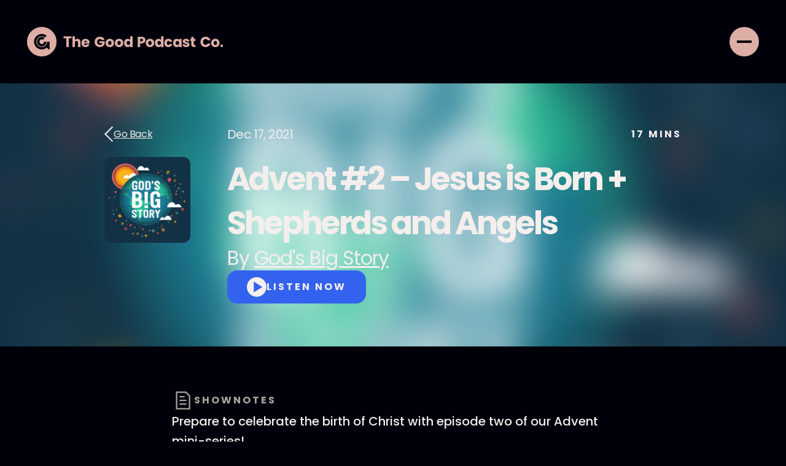

--- FILE ---
content_type: text/html
request_url: https://www.thegoodpodcast.co/episodes/advent-2-jesus-is-born-shepherds-and-angels
body_size: 5768
content:
<!DOCTYPE html><!-- This site was created in Webflow. https://webflow.com --><!-- Last Published: Tue Jan 20 2026 21:27:11 GMT+0000 (Coordinated Universal Time) --><html data-wf-domain="www.thegoodpodcast.co" data-wf-page="643ff1ca2b31c206f38ed1ba" data-wf-site="63ea4167f6232eb6fe528b38" data-wf-collection="643ff1ca2b31c231918ed1b8" data-wf-item-slug="advent-2-jesus-is-born-shepherds-and-angels"><head><meta charset="utf-8"/><title>Episode: Advent #2 – Jesus is Born + Shepherds and Angels | God&#x27;s Big Story</title><meta content="God’s Big Story is a podcast for kids. On each episode, we’ll teach the Bible, sing the Bible, and talk about what it means with some friends." name="description"/><meta content="Episode: Advent #2 – Jesus is Born + Shepherds and Angels | God&#x27;s Big Story" property="og:title"/><meta content="God’s Big Story is a podcast for kids. On each episode, we’ll teach the Bible, sing the Bible, and talk about what it means with some friends." property="og:description"/><meta content="https://cdn.prod.website-files.com/63eba637be7ee14d3385572f/64457658e88a8b0efdba5933_6e88d978c7a8dc1e9d2fd4f8e51b0e3756598ba6.jpeg" property="og:image"/><meta content="Episode: Advent #2 – Jesus is Born + Shepherds and Angels | God&#x27;s Big Story" property="twitter:title"/><meta content="God’s Big Story is a podcast for kids. On each episode, we’ll teach the Bible, sing the Bible, and talk about what it means with some friends." property="twitter:description"/><meta content="https://cdn.prod.website-files.com/63eba637be7ee14d3385572f/64457658e88a8b0efdba5933_6e88d978c7a8dc1e9d2fd4f8e51b0e3756598ba6.jpeg" property="twitter:image"/><meta property="og:type" content="website"/><meta content="summary_large_image" name="twitter:card"/><meta content="width=device-width, initial-scale=1" name="viewport"/><meta content="Webflow" name="generator"/><link href="https://cdn.prod.website-files.com/63ea4167f6232eb6fe528b38/css/the-good-podcast-co.webflow.shared.586b5be08.css" rel="stylesheet" type="text/css" integrity="sha384-WGtb4I3Og7F9rtvQpjp/XxUrXrpYn77+58n4Yc7GVuSGa/cIKXZHlWE5YSRGYw2A" crossorigin="anonymous"/><link href="https://fonts.googleapis.com" rel="preconnect"/><link href="https://fonts.gstatic.com" rel="preconnect" crossorigin="anonymous"/><script src="https://ajax.googleapis.com/ajax/libs/webfont/1.6.26/webfont.js" type="text/javascript"></script><script type="text/javascript">WebFont.load({  google: {    families: ["Poppins:300,300italic,regular,italic,500,500italic,600,600italic,700,700italic,800,800italic,900"]  }});</script><script type="text/javascript">!function(o,c){var n=c.documentElement,t=" w-mod-";n.className+=t+"js",("ontouchstart"in o||o.DocumentTouch&&c instanceof DocumentTouch)&&(n.className+=t+"touch")}(window,document);</script><link href="https://cdn.prod.website-files.com/63ea4167f6232eb6fe528b38/63ef20f9854a63f9353797d4_TGPC%20Favicon.png" rel="shortcut icon" type="image/x-icon"/><link href="https://cdn.prod.website-files.com/63ea4167f6232eb6fe528b38/63ef2160de17fe650f8e1551_TGPC%20Webclip.png" rel="apple-touch-icon"/><link href="https://www.thegoodpodcast.co/episodes/advent-2-jesus-is-born-shepherds-and-angels" rel="canonical"/><script async="" src="https://www.googletagmanager.com/gtag/js?id=G-0PR1WYLYXP"></script><script type="text/javascript">window.dataLayer = window.dataLayer || [];function gtag(){dataLayer.push(arguments);}gtag('set', 'developer_id.dZGVlNj', true);gtag('js', new Date());gtag('config', 'G-0PR1WYLYXP');</script><!-- [Attributes by Finsweet] Disable scrolling -->
<script defer src="https://cdn.jsdelivr.net/npm/@finsweet/attributes-scrolldisable@1/scrolldisable.js"></script>

<!-- [Attributes by Finsweet] Smart Lightbox -->
<script defer src="https://cdn.jsdelivr.net/npm/@finsweet/attributes-smartlightbox@1/smartlightbox.js"></script>

 <style>
 ::selection {color: #F4EEED; background: #3363EE;}
 </style>

<style>
  input:-webkit-autofill,
  input:-webkit-autofill:hover, 
  input:-webkit-autofill:focus, 
  input:-webkit-autofill:active {
    transition: background-color 5000s;
    -webkit-text-fill-color: #fff !important;
  }
</style>

<script>
  document.addEventListener("DOMContentLoaded", function() {
    var emailForm = document.getElementById("email-form");
    if (emailForm) {
      var style = document.createElement("style");
      style.textContent = `
        #email-form input:-webkit-autofill,
        #email-form input:-webkit-autofill:hover, 
        #email-form input:-webkit-autofill:focus, 
        #email-form input:-webkit-autofill:active {
          -webkit-text-fill-color: #00000a !important;
        }
      `;
      document.head.appendChild(style);
    }
  });
</script></head><body class="body"><div class="header"><div fs-scrolldisable-element="when-visible" class="menu-expanded"><div class="menu-content"><div class="menu-header"><a href="/" class="header-logo-container w-inline-block"><img src="https://cdn.prod.website-files.com/63ea4167f6232eb6fe528b38/63ef097c854a63557435f81e_TGPC%20Logo%20Horizontal%20Dark%20Grey.svg" loading="lazy" alt="The Good Podcast Company Logo" class="header-logo menu"/></a><div data-w-id="65a6c661-f9ea-e393-e9dc-ca7d8e4ebbc4" class="menu-close-trigger"><svg width="19" height="19" viewBox="0 0 19 19" fill="none" class="close-menu-icon"><rect x="1.41406" width="24" height="2" transform="rotate(45 1.41406 0)" fill="currentColor" class="close-menu-path"></rect><rect y="16.9706" width="24" height="2" transform="rotate(-45 0 16.9706)" fill="currentColor" class="close-menu-path"></rect></svg></div></div><div class="menu-links"><a href="/about" class="menu-link w-inline-block"><div class="menu-link-text">About</div></a><a href="/shows" class="menu-link w-inline-block"><div class="menu-link-text">Shows</div></a><a href="/episodes" class="menu-link w-inline-block"><div class="menu-link-text">Episodes</div></a><a href="/resources" class="menu-link w-inline-block"><div class="menu-link-text">Resources</div></a></div><div class="footer-links menu"><a href="/contact" class="footer-link menu">Contact</a><a href="/sponsor" class="footer-link menu">Sponsor</a><div class="footer-social-links"><a href="http://instagram.com/thegoodpodcastco/" target="_blank" class="social-link-block w-inline-block"><img src="https://cdn.prod.website-files.com/63ea4167f6232eb6fe528b38/644452ab2491e752c56535cf_Instagram%20Logo%20Grey.svg" loading="lazy" alt="Instagram logo" class="social-logo"/></a><a href="https://www.linkedin.com/company/90420788" target="_blank" class="social-link-block w-inline-block"><img src="https://cdn.prod.website-files.com/63ea4167f6232eb6fe528b38/644452ab5570e3543108d5bd_LinkedIn%20Logo%20Grey.svg" loading="lazy" alt="LinkedIn logo" class="social-logo"/></a></div></div><img src="https://cdn.prod.website-files.com/63ea4167f6232eb6fe528b38/63ef0cd76f3c2c3fee4cbf7e_Earbuds-guy-full-color.jpg" loading="lazy" sizes="100vw" srcset="https://cdn.prod.website-files.com/63ea4167f6232eb6fe528b38/63ef0cd76f3c2c3fee4cbf7e_Earbuds-guy-full-color-p-500.jpg 500w, https://cdn.prod.website-files.com/63ea4167f6232eb6fe528b38/63ef0cd76f3c2c3fee4cbf7e_Earbuds-guy-full-color-p-800.jpg 800w, https://cdn.prod.website-files.com/63ea4167f6232eb6fe528b38/63ef0cd76f3c2c3fee4cbf7e_Earbuds-guy-full-color-p-1080.jpg 1080w, https://cdn.prod.website-files.com/63ea4167f6232eb6fe528b38/63ef0cd76f3c2c3fee4cbf7e_Earbuds-guy-full-color-p-1600.jpg 1600w, https://cdn.prod.website-files.com/63ea4167f6232eb6fe528b38/63ef0cd76f3c2c3fee4cbf7e_Earbuds-guy-full-color-p-2000.jpg 2000w, https://cdn.prod.website-files.com/63ea4167f6232eb6fe528b38/63ef0cd76f3c2c3fee4cbf7e_Earbuds-guy-full-color.jpg 2400w" alt="Man wearing earbuds to listen to a podcast" class="menu-image"/></div></div><a href="/" class="header-logo-container w-inline-block"><img src="https://cdn.prod.website-files.com/63ea4167f6232eb6fe528b38/63ea4b6d75b2ac0ade25a2f7_TGPC%20Logo%20Horizontal.svg" loading="lazy" alt="The Good Podcast Company Logo" class="header-logo"/></a><div data-w-id="91efff8d-00c6-a425-b713-787020fbcdc7" class="menu-trigger"><div class="hamburger-icon"><div class="hamburger-line"></div><div class="hamburger-line"></div></div></div></div><div class="special-banner-section w-condition-invisible"><div data-w-id="bcf0f6fa-19c7-0406-a31a-4ea6dcd9a2c7" class="special-banner-div"><div class="original-banner-text">The Good Podcast Co Original</div><div class="original-banner-text">The Good Podcast Co Original</div><div class="original-banner-text">The Good Podcast Co Original</div><div class="original-banner-text">The Good Podcast Co Original</div><div class="original-banner-text">The Good Podcast Co Original</div><div class="original-banner-text">The Good Podcast Co Original</div><div class="original-banner-text">The Good Podcast Co Original</div><div class="original-banner-text">The Good Podcast Co Original</div><div class="original-banner-text">The Good Podcast Co Original</div><div class="original-banner-text">The Good Podcast Co Original</div><div class="original-banner-text">The Good Podcast Co Original</div><div class="original-banner-text">The Good Podcast Co Original</div><div class="original-banner-text">The Good Podcast Co Original</div><div class="original-banner-text">The Good Podcast Co Original</div><div class="original-banner-text">The Good Podcast Co Original</div><div class="original-banner-text">The Good Podcast Co Original</div><div class="original-banner-text">The Good Podcast Co Original</div><div class="original-banner-text">The Good Podcast Co Original</div><div class="original-banner-text">The Good Podcast Co Original</div><div class="original-banner-text">The Good Podcast Co Original</div><div class="original-banner-text">The Good Podcast Co Original</div><div class="original-banner-text">The Good Podcast Co Original</div><div class="original-banner-text">The Good Podcast Co Original</div><div class="original-banner-text">The Good Podcast Co Original</div></div></div><div class="special-banner-section new-episode w-condition-invisible"><div data-w-id="19d4fb9a-9217-b564-2f6a-62e09b8701fa" class="special-banner-div"><div class="original-banner-text new-episode">NEW RELEASE</div><div class="original-banner-text new-episode">NEW RELEASE</div><div class="original-banner-text new-episode">NEW RELEASE</div><div class="original-banner-text new-episode">NEW RELEASE</div><div class="original-banner-text new-episode">NEW RELEASE</div><div class="original-banner-text new-episode">NEW RELEASE</div><div class="original-banner-text new-episode">NEW RELEASE</div><div class="original-banner-text new-episode">NEW RELEASE</div><div class="original-banner-text new-episode">NEW RELEASE</div><div class="original-banner-text new-episode">NEW RELEASE</div><div class="original-banner-text new-episode">NEW RELEASE</div><div class="original-banner-text new-episode">NEW RELEASE</div><div class="original-banner-text new-episode">NEW RELEASE</div><div class="original-banner-text new-episode">NEW RELEASE</div><div class="original-banner-text new-episode">NEW RELEASE</div><div class="original-banner-text new-episode">NEW RELEASE</div><div class="original-banner-text new-episode">NEW RELEASE</div><div class="original-banner-text new-episode">NEW RELEASE</div><div class="original-banner-text new-episode">NEW RELEASE</div><div class="original-banner-text new-episode">NEW RELEASE</div><div class="original-banner-text new-episode">NEW RELEASE</div><div class="original-banner-text new-episode">NEW RELEASE</div><div class="original-banner-text new-episode">NEW RELEASE</div><div class="original-banner-text new-episode">NEW RELEASE</div><div class="original-banner-text new-episode">NEW RELEASE</div><div class="original-banner-text new-episode">NEW RELEASE</div><div class="original-banner-text new-episode">NEW RELEASE</div><div class="original-banner-text new-episode">NEW RELEASE</div><div class="original-banner-text new-episode">NEW RELEASE</div><div class="original-banner-text new-episode">NEW RELEASE</div><div class="original-banner-text new-episode">NEW RELEASE</div><div class="original-banner-text new-episode">NEW RELEASE</div></div></div><div class="section episode-hero"><div class="div episode-hero-div"><div class="w-embed"><a href="#" onclick="history.back()" class="button back w-inline-block"><img src="https://cdn.prod.website-files.com/63ea4167f6232eb6fe528b38/6443737e73e42e18b7c59d6b_back-button-arrow.svg" loading="lazy" id="w-node-f1ffc177-46c0-87ce-c963-51fdfdb22f01-f38ed1ba" alt="Arrow icon"><div id="w-node-_87700e72-1756-d608-b59d-4c14ab1540e9-f38ed1ba">Go Back</div></a></div><div id="w-node-d53e9bbd-7623-8c96-311c-24ab7ea96765-f38ed1ba" class="episode-details-div"><div class="paragraph episode-date">Dec 17, 2021</div><div class="resources-info-block"><div class="label-text inline">17</div><div class="label-text inline"> Mins</div></div></div><img alt="Advent #2 – Jesus is Born + Shepherds and Angels" loading="lazy" id="w-node-_24f4100e-3e1f-13d6-22f8-f18cc03d2f24-f38ed1ba" src="https://cdn.prod.website-files.com/63eba637be7ee14d3385572f/64457658e88a8b0efdba5933_6e88d978c7a8dc1e9d2fd4f8e51b0e3756598ba6.jpeg" class="episode-cover-image"/><div id="w-node-c0bc84f5-255d-6bd0-7146-11f1c6c884ba-f38ed1ba" class="div episode-title-content"><div id="w-node-_8117437f-b1d4-8d3d-6611-3cec37b548fb-f38ed1ba" class="div episode-title-container"><h1 id="w-node-d310685c-dc6e-7a9f-6748-3057652def36-f38ed1ba" class="h1 show-heading">Advent #2 – Jesus is Born + Shepherds and Angels</h1><div id="w-node-f5904dee-8045-d3c2-33c8-df42378179f1-f38ed1ba" class="episode-subtitle-container"><div class="h3 left-aligned inline episode-show-credit">By </div><a href="/shows/gods-big-story" class="h3 left-aligned inline episode-show-credit">God&#x27;s Big Story</a></div></div><a id="w-node-e9f35819-870c-8e85-2680-e7d90c0b5928-f38ed1ba" data-w-id="e9f35819-870c-8e85-2680-e7d90c0b5928" href="#" class="button w-inline-block"><img src="https://cdn.prod.website-files.com/63ea4167f6232eb6fe528b38/644376eec6bbb16b58df7d39_episode-play-button.svg" loading="lazy" id="w-node-_6b986900-f84d-7210-2f7d-f9262473ba43-f38ed1ba" alt="Play button icon" class="play-button-icon"/><div id="w-node-a44bbd33-eef1-6946-bebc-51137e5145fa-f38ed1ba">Listen now</div></a></div></div><div class="show-hero-background"><div class="show-background-overlay"></div><img src="https://cdn.prod.website-files.com/63eba637be7ee14d3385572f/64457658e88a8b0efdba5933_6e88d978c7a8dc1e9d2fd4f8e51b0e3756598ba6.jpeg" loading="lazy" alt="Advent #2 – Jesus is Born + Shepherds and Angels" class="show-background-image"/></div></div><div class="section episode-section"><div class="div episode-body"><div class="show-section-label-container"><img src="https://cdn.prod.website-files.com/63ea4167f6232eb6fe528b38/64437d4feae6eaf8c9cf071e_shownotes-icon.svg" loading="lazy" alt="Icon of a document" class="show-section-icon"/><div class="label-text darker">ShowNotes</div></div><div class="episodes-body w-richtext"><p>Prepare to celebrate the birth of Christ with episode two of our Advent mini-series!</p></div></div></div><div class="section"><div class="div episode-body"><div class="show-section-label-container"><img src="https://cdn.prod.website-files.com/63ea4167f6232eb6fe528b38/63f91d9ab4115d382f26b640_show-episodes-icon.svg" loading="lazy" alt="Graphic of a speaker showing volume" class="show-section-icon"/><div class="label-text darker">More Ways to Listen</div></div><div class="more-ways-to-listen-text-container"><div class="paragraph more-ways-to-listen-text">Check out </div><div class="paragraph more-ways-to-listen-text">God&#x27;s Big Story</div><div class="paragraph more-ways-to-listen-text"> on:</div></div><div class="button-group"><a href="https://open.spotify.com/show/05XRRpxSk4vhbhwraaEdgf" class="button spotify w-inline-block"><img src="https://cdn.prod.website-files.com/63ea4167f6232eb6fe528b38/63f8e36405db10b785ce9d80_Spotify%20Logo.svg" loading="lazy" alt="Spotify Logo" class="spotify-cta-logo"/><div>SPotify</div></a><a href="https://podcasts.apple.com/us/podcast/gods-big-story/id1497921615" class="button apple w-inline-block"><img src="https://cdn.prod.website-files.com/63ea4167f6232eb6fe528b38/63f8e364973e0018657fdf3e_Apple%20Logo.svg" loading="lazy" alt="Apple Logo" class="apple-cta-logo"/><div>Apple Podcasts</div></a></div></div></div><div class="section off-white"><div class="div show-cta-container"><a href="/contact" class="show-cta-div w-inline-block"><img src="https://cdn.prod.website-files.com/63ea4167f6232eb6fe528b38/63fc4033f87ebe45a43743c6_rocket-icon.svg" loading="lazy" alt="Graphic of a rocket ship" class="show-cta-icon"/><div class="div spacing-tiny left-aligned"><div class="show-cta-text">Make your podcast better.</div><div class="show-cta-text-link">Let&#x27;s Talk</div></div></a><a href="/sponsor" class="show-cta-div w-inline-block"><img src="https://cdn.prod.website-files.com/63ea4167f6232eb6fe528b38/63fc40331ed0512fb0e630de_bolt-icon.svg" loading="lazy" alt="Graphic of a lightning bolt" class="show-cta-icon"/><div class="div spacing-tiny left-aligned"><div class="show-cta-text">Join our family of sponsors.</div><div class="show-cta-text-link">Advertise With Us</div></div></a></div></div><div class="episode-player-container"><div class="episode-player-title-div"><div class="paragraph">Now playing...</div><a data-w-id="2e5fb61a-5d6d-e92b-e612-be1f063dd271" href="#" class="footer-link episode-player-close">Close</a></div><div class="episode-player-embed w-embed w-iframe"><iframe style="border-top-left-radius:12px; border-top-right-radius:12px" src="https://open.spotify.com/embed/episode/5GjCpGU8t1N59I7hY8YD64?utm_source=generator&t=0" width="100%" height="152" frameBorder="0" allowfullscreen="" allow="autoplay; clipboard-write; encrypted-media; fullscreen; picture-in-picture" loading="lazy"></iframe></div></div><div class="footer"><div class="footer-container"><div class="footer-content-div"><a href="/" class="footer-logo-link-block w-inline-block"><img src="https://cdn.prod.website-files.com/63ea4167f6232eb6fe528b38/63eaca3408b24803cd114ff7_TGPC%20Logo%20Vertical.svg" loading="lazy" alt="The Good Podcast Company Logo" class="footer-logo"/></a><div class="footer-links-container"><div class="footer-links"><a href="/about" class="footer-link">About</a><a href="/shows" class="footer-link">Shows</a><a href="/episodes" class="footer-link">Episodes</a><a href="/resources" class="footer-link">Resources</a><a href="/contact" class="footer-link">Contact</a><a href="/sponsor" class="footer-link">Sponsor</a></div><div class="footer-social-links"><a href="http://instagram.com/thegoodpodcastco/" target="_blank" class="social-link-block w-inline-block"><img src="https://cdn.prod.website-files.com/63ea4167f6232eb6fe528b38/6427ab9bbb87cb23031dcf69_Instagram%20Logo.svg" loading="lazy" alt="Instagram Logo" class="social-logo"/></a><a href="https://www.linkedin.com/company/90420788" target="_blank" class="social-link-block w-inline-block"><img src="https://cdn.prod.website-files.com/63ea4167f6232eb6fe528b38/6427ab9b0480ca75bcbdb183_LinkedIn%20Logo.svg" loading="lazy" alt="LinkedIn Logo" class="social-logo"/></a></div></div></div><div class="footer-content-div bottom-aligned"><div class="footnote-text copyright">©  2025 The Good Podcast Company, LLC</div><div class="footer-subscribe-form-container"><div class="footnote-text grey">Sign up for updates from The Good Podcast Co.</div><div class="footer-subscribe-form-block w-form"><form id="email-form" name="email-form" data-name="Email Form" action="https://thegoodpodcast.us10.list-manage.com/subscribe/post?u=99e1f6feaf1e80576ec7bcc18&amp;amp;id=ee0c5b36f0&amp;amp;f_id=00f4e6e5f0" method="post" class="footer-subscribe-form" data-wf-page-id="643ff1ca2b31c206f38ed1ba" data-wf-element-id="cc0246f0-b672-cf14-d3e3-aee072258738" data-turnstile-sitekey="0x4AAAAAAAQTptj2So4dx43e"><input class="footer-subscribe-input w-input" maxlength="256" name="Email-2" data-name="Email 2" placeholder="Email address" type="email" id="Email-2" required=""/><input type="submit" data-wait="Please wait..." class="footer-subscribe-button w-button" value="Subscribe"/></form><div class="footer-success-message w-form-done"><div class="footer-success-content"><div class="footer-success-text">Thanks! You&#x27;ve been added to the list.</div></div></div><div class="footer-error-message w-form-fail"><div class="footer-error-content"><div>Oops! Check your email address and try again.</div></div></div></div></div></div></div></div><div class="episode-player-spacer"></div><script src="https://d3e54v103j8qbb.cloudfront.net/js/jquery-3.5.1.min.dc5e7f18c8.js?site=63ea4167f6232eb6fe528b38" type="text/javascript" integrity="sha256-9/aliU8dGd2tb6OSsuzixeV4y/faTqgFtohetphbbj0=" crossorigin="anonymous"></script><script src="https://cdn.prod.website-files.com/63ea4167f6232eb6fe528b38/js/webflow.schunk.36b8fb49256177c8.js" type="text/javascript" integrity="sha384-4abIlA5/v7XaW1HMXKBgnUuhnjBYJ/Z9C1OSg4OhmVw9O3QeHJ/qJqFBERCDPv7G" crossorigin="anonymous"></script><script src="https://cdn.prod.website-files.com/63ea4167f6232eb6fe528b38/js/webflow.42d4552e.ca2188e69257d003.js" type="text/javascript" integrity="sha384-p/ZtrDVUxrZtq+qLC4FICFHjaPhHlEpQQ3LLi1czJFaKKevLLawljL5uB30r+ps0" crossorigin="anonymous"></script><script src="https://app.optibase.io/script.js" public-api-key="cls2ew3f30008pexpz6rc6mi4"></script><style>
.hyphenate {
  word-break: break-word;
  -webkit-hyphens: auto;
  -moz-hyphens: auto;
  -ms-hyphens: auto;
  -o-hyphens: auto;
  hyphens: auto;
 }
</style></body></html>

--- FILE ---
content_type: text/css
request_url: https://cdn.prod.website-files.com/63ea4167f6232eb6fe528b38/css/the-good-podcast-co.webflow.shared.586b5be08.css
body_size: 22452
content:
html {
  -webkit-text-size-adjust: 100%;
  -ms-text-size-adjust: 100%;
  font-family: sans-serif;
}

body {
  margin: 0;
}

article, aside, details, figcaption, figure, footer, header, hgroup, main, menu, nav, section, summary {
  display: block;
}

audio, canvas, progress, video {
  vertical-align: baseline;
  display: inline-block;
}

audio:not([controls]) {
  height: 0;
  display: none;
}

[hidden], template {
  display: none;
}

a {
  background-color: #0000;
}

a:active, a:hover {
  outline: 0;
}

abbr[title] {
  border-bottom: 1px dotted;
}

b, strong {
  font-weight: bold;
}

dfn {
  font-style: italic;
}

h1 {
  margin: .67em 0;
  font-size: 2em;
}

mark {
  color: #000;
  background: #ff0;
}

small {
  font-size: 80%;
}

sub, sup {
  vertical-align: baseline;
  font-size: 75%;
  line-height: 0;
  position: relative;
}

sup {
  top: -.5em;
}

sub {
  bottom: -.25em;
}

img {
  border: 0;
}

svg:not(:root) {
  overflow: hidden;
}

hr {
  box-sizing: content-box;
  height: 0;
}

pre {
  overflow: auto;
}

code, kbd, pre, samp {
  font-family: monospace;
  font-size: 1em;
}

button, input, optgroup, select, textarea {
  color: inherit;
  font: inherit;
  margin: 0;
}

button {
  overflow: visible;
}

button, select {
  text-transform: none;
}

button, html input[type="button"], input[type="reset"] {
  -webkit-appearance: button;
  cursor: pointer;
}

button[disabled], html input[disabled] {
  cursor: default;
}

button::-moz-focus-inner, input::-moz-focus-inner {
  border: 0;
  padding: 0;
}

input {
  line-height: normal;
}

input[type="checkbox"], input[type="radio"] {
  box-sizing: border-box;
  padding: 0;
}

input[type="number"]::-webkit-inner-spin-button, input[type="number"]::-webkit-outer-spin-button {
  height: auto;
}

input[type="search"] {
  -webkit-appearance: none;
}

input[type="search"]::-webkit-search-cancel-button, input[type="search"]::-webkit-search-decoration {
  -webkit-appearance: none;
}

legend {
  border: 0;
  padding: 0;
}

textarea {
  overflow: auto;
}

optgroup {
  font-weight: bold;
}

table {
  border-collapse: collapse;
  border-spacing: 0;
}

td, th {
  padding: 0;
}

@font-face {
  font-family: webflow-icons;
  src: url("[data-uri]") format("truetype");
  font-weight: normal;
  font-style: normal;
}

[class^="w-icon-"], [class*=" w-icon-"] {
  speak: none;
  font-variant: normal;
  text-transform: none;
  -webkit-font-smoothing: antialiased;
  -moz-osx-font-smoothing: grayscale;
  font-style: normal;
  font-weight: normal;
  line-height: 1;
  font-family: webflow-icons !important;
}

.w-icon-slider-right:before {
  content: "";
}

.w-icon-slider-left:before {
  content: "";
}

.w-icon-nav-menu:before {
  content: "";
}

.w-icon-arrow-down:before, .w-icon-dropdown-toggle:before {
  content: "";
}

.w-icon-file-upload-remove:before {
  content: "";
}

.w-icon-file-upload-icon:before {
  content: "";
}

* {
  box-sizing: border-box;
}

html {
  height: 100%;
}

body {
  color: #333;
  background-color: #fff;
  min-height: 100%;
  margin: 0;
  font-family: Arial, sans-serif;
  font-size: 14px;
  line-height: 20px;
}

img {
  vertical-align: middle;
  max-width: 100%;
  display: inline-block;
}

html.w-mod-touch * {
  background-attachment: scroll !important;
}

.w-block {
  display: block;
}

.w-inline-block {
  max-width: 100%;
  display: inline-block;
}

.w-clearfix:before, .w-clearfix:after {
  content: " ";
  grid-area: 1 / 1 / 2 / 2;
  display: table;
}

.w-clearfix:after {
  clear: both;
}

.w-hidden {
  display: none;
}

.w-button {
  color: #fff;
  line-height: inherit;
  cursor: pointer;
  background-color: #3898ec;
  border: 0;
  border-radius: 0;
  padding: 9px 15px;
  text-decoration: none;
  display: inline-block;
}

input.w-button {
  -webkit-appearance: button;
}

html[data-w-dynpage] [data-w-cloak] {
  color: #0000 !important;
}

.w-code-block {
  margin: unset;
}

pre.w-code-block code {
  all: inherit;
}

.w-optimization {
  display: contents;
}

.w-webflow-badge, .w-webflow-badge > img {
  box-sizing: unset;
  width: unset;
  height: unset;
  max-height: unset;
  max-width: unset;
  min-height: unset;
  min-width: unset;
  margin: unset;
  padding: unset;
  float: unset;
  clear: unset;
  border: unset;
  border-radius: unset;
  background: unset;
  background-image: unset;
  background-position: unset;
  background-size: unset;
  background-repeat: unset;
  background-origin: unset;
  background-clip: unset;
  background-attachment: unset;
  background-color: unset;
  box-shadow: unset;
  transform: unset;
  direction: unset;
  font-family: unset;
  font-weight: unset;
  color: unset;
  font-size: unset;
  line-height: unset;
  font-style: unset;
  font-variant: unset;
  text-align: unset;
  letter-spacing: unset;
  -webkit-text-decoration: unset;
  text-decoration: unset;
  text-indent: unset;
  text-transform: unset;
  list-style-type: unset;
  text-shadow: unset;
  vertical-align: unset;
  cursor: unset;
  white-space: unset;
  word-break: unset;
  word-spacing: unset;
  word-wrap: unset;
  transition: unset;
}

.w-webflow-badge {
  white-space: nowrap;
  cursor: pointer;
  box-shadow: 0 0 0 1px #0000001a, 0 1px 3px #0000001a;
  visibility: visible !important;
  opacity: 1 !important;
  z-index: 2147483647 !important;
  color: #aaadb0 !important;
  overflow: unset !important;
  background-color: #fff !important;
  border-radius: 3px !important;
  width: auto !important;
  height: auto !important;
  margin: 0 !important;
  padding: 6px !important;
  font-size: 12px !important;
  line-height: 14px !important;
  text-decoration: none !important;
  display: inline-block !important;
  position: fixed !important;
  inset: auto 12px 12px auto !important;
  transform: none !important;
}

.w-webflow-badge > img {
  position: unset;
  visibility: unset !important;
  opacity: 1 !important;
  vertical-align: middle !important;
  display: inline-block !important;
}

h1, h2, h3, h4, h5, h6 {
  margin-bottom: 10px;
  font-weight: bold;
}

h1 {
  margin-top: 20px;
  font-size: 38px;
  line-height: 44px;
}

h2 {
  margin-top: 20px;
  font-size: 32px;
  line-height: 36px;
}

h3 {
  margin-top: 20px;
  font-size: 24px;
  line-height: 30px;
}

h4 {
  margin-top: 10px;
  font-size: 18px;
  line-height: 24px;
}

h5 {
  margin-top: 10px;
  font-size: 14px;
  line-height: 20px;
}

h6 {
  margin-top: 10px;
  font-size: 12px;
  line-height: 18px;
}

p {
  margin-top: 0;
  margin-bottom: 10px;
}

blockquote {
  border-left: 5px solid #e2e2e2;
  margin: 0 0 10px;
  padding: 10px 20px;
  font-size: 18px;
  line-height: 22px;
}

figure {
  margin: 0 0 10px;
}

ul, ol {
  margin-top: 0;
  margin-bottom: 10px;
  padding-left: 40px;
}

.w-list-unstyled {
  padding-left: 0;
  list-style: none;
}

.w-embed:before, .w-embed:after {
  content: " ";
  grid-area: 1 / 1 / 2 / 2;
  display: table;
}

.w-embed:after {
  clear: both;
}

.w-video {
  width: 100%;
  padding: 0;
  position: relative;
}

.w-video iframe, .w-video object, .w-video embed {
  border: none;
  width: 100%;
  height: 100%;
  position: absolute;
  top: 0;
  left: 0;
}

fieldset {
  border: 0;
  margin: 0;
  padding: 0;
}

button, [type="button"], [type="reset"] {
  cursor: pointer;
  -webkit-appearance: button;
  border: 0;
}

.w-form {
  margin: 0 0 15px;
}

.w-form-done {
  text-align: center;
  background-color: #ddd;
  padding: 20px;
  display: none;
}

.w-form-fail {
  background-color: #ffdede;
  margin-top: 10px;
  padding: 10px;
  display: none;
}

label {
  margin-bottom: 5px;
  font-weight: bold;
  display: block;
}

.w-input, .w-select {
  color: #333;
  vertical-align: middle;
  background-color: #fff;
  border: 1px solid #ccc;
  width: 100%;
  height: 38px;
  margin-bottom: 10px;
  padding: 8px 12px;
  font-size: 14px;
  line-height: 1.42857;
  display: block;
}

.w-input::placeholder, .w-select::placeholder {
  color: #999;
}

.w-input:focus, .w-select:focus {
  border-color: #3898ec;
  outline: 0;
}

.w-input[disabled], .w-select[disabled], .w-input[readonly], .w-select[readonly], fieldset[disabled] .w-input, fieldset[disabled] .w-select {
  cursor: not-allowed;
}

.w-input[disabled]:not(.w-input-disabled), .w-select[disabled]:not(.w-input-disabled), .w-input[readonly], .w-select[readonly], fieldset[disabled]:not(.w-input-disabled) .w-input, fieldset[disabled]:not(.w-input-disabled) .w-select {
  background-color: #eee;
}

textarea.w-input, textarea.w-select {
  height: auto;
}

.w-select {
  background-color: #f3f3f3;
}

.w-select[multiple] {
  height: auto;
}

.w-form-label {
  cursor: pointer;
  margin-bottom: 0;
  font-weight: normal;
  display: inline-block;
}

.w-radio {
  margin-bottom: 5px;
  padding-left: 20px;
  display: block;
}

.w-radio:before, .w-radio:after {
  content: " ";
  grid-area: 1 / 1 / 2 / 2;
  display: table;
}

.w-radio:after {
  clear: both;
}

.w-radio-input {
  float: left;
  margin: 3px 0 0 -20px;
  line-height: normal;
}

.w-file-upload {
  margin-bottom: 10px;
  display: block;
}

.w-file-upload-input {
  opacity: 0;
  z-index: -100;
  width: .1px;
  height: .1px;
  position: absolute;
  overflow: hidden;
}

.w-file-upload-default, .w-file-upload-uploading, .w-file-upload-success {
  color: #333;
  display: inline-block;
}

.w-file-upload-error {
  margin-top: 10px;
  display: block;
}

.w-file-upload-default.w-hidden, .w-file-upload-uploading.w-hidden, .w-file-upload-error.w-hidden, .w-file-upload-success.w-hidden {
  display: none;
}

.w-file-upload-uploading-btn {
  cursor: pointer;
  background-color: #fafafa;
  border: 1px solid #ccc;
  margin: 0;
  padding: 8px 12px;
  font-size: 14px;
  font-weight: normal;
  display: flex;
}

.w-file-upload-file {
  background-color: #fafafa;
  border: 1px solid #ccc;
  flex-grow: 1;
  justify-content: space-between;
  margin: 0;
  padding: 8px 9px 8px 11px;
  display: flex;
}

.w-file-upload-file-name {
  font-size: 14px;
  font-weight: normal;
  display: block;
}

.w-file-remove-link {
  cursor: pointer;
  width: auto;
  height: auto;
  margin-top: 3px;
  margin-left: 10px;
  padding: 3px;
  display: block;
}

.w-icon-file-upload-remove {
  margin: auto;
  font-size: 10px;
}

.w-file-upload-error-msg {
  color: #ea384c;
  padding: 2px 0;
  display: inline-block;
}

.w-file-upload-info {
  padding: 0 12px;
  line-height: 38px;
  display: inline-block;
}

.w-file-upload-label {
  cursor: pointer;
  background-color: #fafafa;
  border: 1px solid #ccc;
  margin: 0;
  padding: 8px 12px;
  font-size: 14px;
  font-weight: normal;
  display: inline-block;
}

.w-icon-file-upload-icon, .w-icon-file-upload-uploading {
  width: 20px;
  margin-right: 8px;
  display: inline-block;
}

.w-icon-file-upload-uploading {
  height: 20px;
}

.w-container {
  max-width: 940px;
  margin-left: auto;
  margin-right: auto;
}

.w-container:before, .w-container:after {
  content: " ";
  grid-area: 1 / 1 / 2 / 2;
  display: table;
}

.w-container:after {
  clear: both;
}

.w-container .w-row {
  margin-left: -10px;
  margin-right: -10px;
}

.w-row:before, .w-row:after {
  content: " ";
  grid-area: 1 / 1 / 2 / 2;
  display: table;
}

.w-row:after {
  clear: both;
}

.w-row .w-row {
  margin-left: 0;
  margin-right: 0;
}

.w-col {
  float: left;
  width: 100%;
  min-height: 1px;
  padding-left: 10px;
  padding-right: 10px;
  position: relative;
}

.w-col .w-col {
  padding-left: 0;
  padding-right: 0;
}

.w-col-1 {
  width: 8.33333%;
}

.w-col-2 {
  width: 16.6667%;
}

.w-col-3 {
  width: 25%;
}

.w-col-4 {
  width: 33.3333%;
}

.w-col-5 {
  width: 41.6667%;
}

.w-col-6 {
  width: 50%;
}

.w-col-7 {
  width: 58.3333%;
}

.w-col-8 {
  width: 66.6667%;
}

.w-col-9 {
  width: 75%;
}

.w-col-10 {
  width: 83.3333%;
}

.w-col-11 {
  width: 91.6667%;
}

.w-col-12 {
  width: 100%;
}

.w-hidden-main {
  display: none !important;
}

@media screen and (max-width: 991px) {
  .w-container {
    max-width: 728px;
  }

  .w-hidden-main {
    display: inherit !important;
  }

  .w-hidden-medium {
    display: none !important;
  }

  .w-col-medium-1 {
    width: 8.33333%;
  }

  .w-col-medium-2 {
    width: 16.6667%;
  }

  .w-col-medium-3 {
    width: 25%;
  }

  .w-col-medium-4 {
    width: 33.3333%;
  }

  .w-col-medium-5 {
    width: 41.6667%;
  }

  .w-col-medium-6 {
    width: 50%;
  }

  .w-col-medium-7 {
    width: 58.3333%;
  }

  .w-col-medium-8 {
    width: 66.6667%;
  }

  .w-col-medium-9 {
    width: 75%;
  }

  .w-col-medium-10 {
    width: 83.3333%;
  }

  .w-col-medium-11 {
    width: 91.6667%;
  }

  .w-col-medium-12 {
    width: 100%;
  }

  .w-col-stack {
    width: 100%;
    left: auto;
    right: auto;
  }
}

@media screen and (max-width: 767px) {
  .w-hidden-main, .w-hidden-medium {
    display: inherit !important;
  }

  .w-hidden-small {
    display: none !important;
  }

  .w-row, .w-container .w-row {
    margin-left: 0;
    margin-right: 0;
  }

  .w-col {
    width: 100%;
    left: auto;
    right: auto;
  }

  .w-col-small-1 {
    width: 8.33333%;
  }

  .w-col-small-2 {
    width: 16.6667%;
  }

  .w-col-small-3 {
    width: 25%;
  }

  .w-col-small-4 {
    width: 33.3333%;
  }

  .w-col-small-5 {
    width: 41.6667%;
  }

  .w-col-small-6 {
    width: 50%;
  }

  .w-col-small-7 {
    width: 58.3333%;
  }

  .w-col-small-8 {
    width: 66.6667%;
  }

  .w-col-small-9 {
    width: 75%;
  }

  .w-col-small-10 {
    width: 83.3333%;
  }

  .w-col-small-11 {
    width: 91.6667%;
  }

  .w-col-small-12 {
    width: 100%;
  }
}

@media screen and (max-width: 479px) {
  .w-container {
    max-width: none;
  }

  .w-hidden-main, .w-hidden-medium, .w-hidden-small {
    display: inherit !important;
  }

  .w-hidden-tiny {
    display: none !important;
  }

  .w-col {
    width: 100%;
  }

  .w-col-tiny-1 {
    width: 8.33333%;
  }

  .w-col-tiny-2 {
    width: 16.6667%;
  }

  .w-col-tiny-3 {
    width: 25%;
  }

  .w-col-tiny-4 {
    width: 33.3333%;
  }

  .w-col-tiny-5 {
    width: 41.6667%;
  }

  .w-col-tiny-6 {
    width: 50%;
  }

  .w-col-tiny-7 {
    width: 58.3333%;
  }

  .w-col-tiny-8 {
    width: 66.6667%;
  }

  .w-col-tiny-9 {
    width: 75%;
  }

  .w-col-tiny-10 {
    width: 83.3333%;
  }

  .w-col-tiny-11 {
    width: 91.6667%;
  }

  .w-col-tiny-12 {
    width: 100%;
  }
}

.w-widget {
  position: relative;
}

.w-widget-map {
  width: 100%;
  height: 400px;
}

.w-widget-map label {
  width: auto;
  display: inline;
}

.w-widget-map img {
  max-width: inherit;
}

.w-widget-map .gm-style-iw {
  text-align: center;
}

.w-widget-map .gm-style-iw > button {
  display: none !important;
}

.w-widget-twitter {
  overflow: hidden;
}

.w-widget-twitter-count-shim {
  vertical-align: top;
  text-align: center;
  background: #fff;
  border: 1px solid #758696;
  border-radius: 3px;
  width: 28px;
  height: 20px;
  display: inline-block;
  position: relative;
}

.w-widget-twitter-count-shim * {
  pointer-events: none;
  -webkit-user-select: none;
  user-select: none;
}

.w-widget-twitter-count-shim .w-widget-twitter-count-inner {
  text-align: center;
  color: #999;
  font-family: serif;
  font-size: 15px;
  line-height: 12px;
  position: relative;
}

.w-widget-twitter-count-shim .w-widget-twitter-count-clear {
  display: block;
  position: relative;
}

.w-widget-twitter-count-shim.w--large {
  width: 36px;
  height: 28px;
}

.w-widget-twitter-count-shim.w--large .w-widget-twitter-count-inner {
  font-size: 18px;
  line-height: 18px;
}

.w-widget-twitter-count-shim:not(.w--vertical) {
  margin-left: 5px;
  margin-right: 8px;
}

.w-widget-twitter-count-shim:not(.w--vertical).w--large {
  margin-left: 6px;
}

.w-widget-twitter-count-shim:not(.w--vertical):before, .w-widget-twitter-count-shim:not(.w--vertical):after {
  content: " ";
  pointer-events: none;
  border: solid #0000;
  width: 0;
  height: 0;
  position: absolute;
  top: 50%;
  left: 0;
}

.w-widget-twitter-count-shim:not(.w--vertical):before {
  border-width: 4px;
  border-color: #75869600 #5d6c7b #75869600 #75869600;
  margin-top: -4px;
  margin-left: -9px;
}

.w-widget-twitter-count-shim:not(.w--vertical).w--large:before {
  border-width: 5px;
  margin-top: -5px;
  margin-left: -10px;
}

.w-widget-twitter-count-shim:not(.w--vertical):after {
  border-width: 4px;
  border-color: #fff0 #fff #fff0 #fff0;
  margin-top: -4px;
  margin-left: -8px;
}

.w-widget-twitter-count-shim:not(.w--vertical).w--large:after {
  border-width: 5px;
  margin-top: -5px;
  margin-left: -9px;
}

.w-widget-twitter-count-shim.w--vertical {
  width: 61px;
  height: 33px;
  margin-bottom: 8px;
}

.w-widget-twitter-count-shim.w--vertical:before, .w-widget-twitter-count-shim.w--vertical:after {
  content: " ";
  pointer-events: none;
  border: solid #0000;
  width: 0;
  height: 0;
  position: absolute;
  top: 100%;
  left: 50%;
}

.w-widget-twitter-count-shim.w--vertical:before {
  border-width: 5px;
  border-color: #5d6c7b #75869600 #75869600;
  margin-left: -5px;
}

.w-widget-twitter-count-shim.w--vertical:after {
  border-width: 4px;
  border-color: #fff #fff0 #fff0;
  margin-left: -4px;
}

.w-widget-twitter-count-shim.w--vertical .w-widget-twitter-count-inner {
  font-size: 18px;
  line-height: 22px;
}

.w-widget-twitter-count-shim.w--vertical.w--large {
  width: 76px;
}

.w-background-video {
  color: #fff;
  height: 500px;
  position: relative;
  overflow: hidden;
}

.w-background-video > video {
  object-fit: cover;
  z-index: -100;
  background-position: 50%;
  background-size: cover;
  width: 100%;
  height: 100%;
  margin: auto;
  position: absolute;
  inset: -100%;
}

.w-background-video > video::-webkit-media-controls-start-playback-button {
  -webkit-appearance: none;
  display: none !important;
}

.w-background-video--control {
  background-color: #0000;
  padding: 0;
  position: absolute;
  bottom: 1em;
  right: 1em;
}

.w-background-video--control > [hidden] {
  display: none !important;
}

.w-slider {
  text-align: center;
  clear: both;
  -webkit-tap-highlight-color: #0000;
  tap-highlight-color: #0000;
  background: #ddd;
  height: 300px;
  position: relative;
}

.w-slider-mask {
  z-index: 1;
  white-space: nowrap;
  height: 100%;
  display: block;
  position: relative;
  left: 0;
  right: 0;
  overflow: hidden;
}

.w-slide {
  vertical-align: top;
  white-space: normal;
  text-align: left;
  width: 100%;
  height: 100%;
  display: inline-block;
  position: relative;
}

.w-slider-nav {
  z-index: 2;
  text-align: center;
  -webkit-tap-highlight-color: #0000;
  tap-highlight-color: #0000;
  height: 40px;
  margin: auto;
  padding-top: 10px;
  position: absolute;
  inset: auto 0 0;
}

.w-slider-nav.w-round > div {
  border-radius: 100%;
}

.w-slider-nav.w-num > div {
  font-size: inherit;
  line-height: inherit;
  width: auto;
  height: auto;
  padding: .2em .5em;
}

.w-slider-nav.w-shadow > div {
  box-shadow: 0 0 3px #3336;
}

.w-slider-nav-invert {
  color: #fff;
}

.w-slider-nav-invert > div {
  background-color: #2226;
}

.w-slider-nav-invert > div.w-active {
  background-color: #222;
}

.w-slider-dot {
  cursor: pointer;
  background-color: #fff6;
  width: 1em;
  height: 1em;
  margin: 0 3px .5em;
  transition: background-color .1s, color .1s;
  display: inline-block;
  position: relative;
}

.w-slider-dot.w-active {
  background-color: #fff;
}

.w-slider-dot:focus {
  outline: none;
  box-shadow: 0 0 0 2px #fff;
}

.w-slider-dot:focus.w-active {
  box-shadow: none;
}

.w-slider-arrow-left, .w-slider-arrow-right {
  cursor: pointer;
  color: #fff;
  -webkit-tap-highlight-color: #0000;
  tap-highlight-color: #0000;
  -webkit-user-select: none;
  user-select: none;
  width: 80px;
  margin: auto;
  font-size: 40px;
  position: absolute;
  inset: 0;
  overflow: hidden;
}

.w-slider-arrow-left [class^="w-icon-"], .w-slider-arrow-right [class^="w-icon-"], .w-slider-arrow-left [class*=" w-icon-"], .w-slider-arrow-right [class*=" w-icon-"] {
  position: absolute;
}

.w-slider-arrow-left:focus, .w-slider-arrow-right:focus {
  outline: 0;
}

.w-slider-arrow-left {
  z-index: 3;
  right: auto;
}

.w-slider-arrow-right {
  z-index: 4;
  left: auto;
}

.w-icon-slider-left, .w-icon-slider-right {
  width: 1em;
  height: 1em;
  margin: auto;
  inset: 0;
}

.w-slider-aria-label {
  clip: rect(0 0 0 0);
  border: 0;
  width: 1px;
  height: 1px;
  margin: -1px;
  padding: 0;
  position: absolute;
  overflow: hidden;
}

.w-slider-force-show {
  display: block !important;
}

.w-dropdown {
  text-align: left;
  z-index: 900;
  margin-left: auto;
  margin-right: auto;
  display: inline-block;
  position: relative;
}

.w-dropdown-btn, .w-dropdown-toggle, .w-dropdown-link {
  vertical-align: top;
  color: #222;
  text-align: left;
  white-space: nowrap;
  margin-left: auto;
  margin-right: auto;
  padding: 20px;
  text-decoration: none;
  position: relative;
}

.w-dropdown-toggle {
  -webkit-user-select: none;
  user-select: none;
  cursor: pointer;
  padding-right: 40px;
  display: inline-block;
}

.w-dropdown-toggle:focus {
  outline: 0;
}

.w-icon-dropdown-toggle {
  width: 1em;
  height: 1em;
  margin: auto 20px auto auto;
  position: absolute;
  top: 0;
  bottom: 0;
  right: 0;
}

.w-dropdown-list {
  background: #ddd;
  min-width: 100%;
  display: none;
  position: absolute;
}

.w-dropdown-list.w--open {
  display: block;
}

.w-dropdown-link {
  color: #222;
  padding: 10px 20px;
  display: block;
}

.w-dropdown-link.w--current {
  color: #0082f3;
}

.w-dropdown-link:focus {
  outline: 0;
}

@media screen and (max-width: 767px) {
  .w-nav-brand {
    padding-left: 10px;
  }
}

.w-lightbox-backdrop {
  cursor: auto;
  letter-spacing: normal;
  text-indent: 0;
  text-shadow: none;
  text-transform: none;
  visibility: visible;
  white-space: normal;
  word-break: normal;
  word-spacing: normal;
  word-wrap: normal;
  color: #fff;
  text-align: center;
  z-index: 2000;
  opacity: 0;
  -webkit-user-select: none;
  -moz-user-select: none;
  -webkit-tap-highlight-color: transparent;
  background: #000000e6;
  outline: 0;
  font-family: Helvetica Neue, Helvetica, Ubuntu, Segoe UI, Verdana, sans-serif;
  font-size: 17px;
  font-style: normal;
  font-weight: 300;
  line-height: 1.2;
  list-style: disc;
  position: fixed;
  inset: 0;
  -webkit-transform: translate(0);
}

.w-lightbox-backdrop, .w-lightbox-container {
  -webkit-overflow-scrolling: touch;
  height: 100%;
  overflow: auto;
}

.w-lightbox-content {
  height: 100vh;
  position: relative;
  overflow: hidden;
}

.w-lightbox-view {
  opacity: 0;
  width: 100vw;
  height: 100vh;
  position: absolute;
}

.w-lightbox-view:before {
  content: "";
  height: 100vh;
}

.w-lightbox-group, .w-lightbox-group .w-lightbox-view, .w-lightbox-group .w-lightbox-view:before {
  height: 86vh;
}

.w-lightbox-frame, .w-lightbox-view:before {
  vertical-align: middle;
  display: inline-block;
}

.w-lightbox-figure {
  margin: 0;
  position: relative;
}

.w-lightbox-group .w-lightbox-figure {
  cursor: pointer;
}

.w-lightbox-img {
  width: auto;
  max-width: none;
  height: auto;
}

.w-lightbox-image {
  float: none;
  max-width: 100vw;
  max-height: 100vh;
  display: block;
}

.w-lightbox-group .w-lightbox-image {
  max-height: 86vh;
}

.w-lightbox-caption {
  text-align: left;
  text-overflow: ellipsis;
  white-space: nowrap;
  background: #0006;
  padding: .5em 1em;
  position: absolute;
  bottom: 0;
  left: 0;
  right: 0;
  overflow: hidden;
}

.w-lightbox-embed {
  width: 100%;
  height: 100%;
  position: absolute;
  inset: 0;
}

.w-lightbox-control {
  cursor: pointer;
  background-position: center;
  background-repeat: no-repeat;
  background-size: 24px;
  width: 4em;
  transition: all .3s;
  position: absolute;
  top: 0;
}

.w-lightbox-left {
  background-image: url("[data-uri]");
  display: none;
  bottom: 0;
  left: 0;
}

.w-lightbox-right {
  background-image: url("[data-uri]");
  display: none;
  bottom: 0;
  right: 0;
}

.w-lightbox-close {
  background-image: url("[data-uri]");
  background-size: 18px;
  height: 2.6em;
  right: 0;
}

.w-lightbox-strip {
  white-space: nowrap;
  padding: 0 1vh;
  line-height: 0;
  position: absolute;
  bottom: 0;
  left: 0;
  right: 0;
  overflow: auto hidden;
}

.w-lightbox-item {
  box-sizing: content-box;
  cursor: pointer;
  width: 10vh;
  padding: 2vh 1vh;
  display: inline-block;
  -webkit-transform: translate3d(0, 0, 0);
}

.w-lightbox-active {
  opacity: .3;
}

.w-lightbox-thumbnail {
  background: #222;
  height: 10vh;
  position: relative;
  overflow: hidden;
}

.w-lightbox-thumbnail-image {
  position: absolute;
  top: 0;
  left: 0;
}

.w-lightbox-thumbnail .w-lightbox-tall {
  width: 100%;
  top: 50%;
  transform: translate(0, -50%);
}

.w-lightbox-thumbnail .w-lightbox-wide {
  height: 100%;
  left: 50%;
  transform: translate(-50%);
}

.w-lightbox-spinner {
  box-sizing: border-box;
  border: 5px solid #0006;
  border-radius: 50%;
  width: 40px;
  height: 40px;
  margin-top: -20px;
  margin-left: -20px;
  animation: .8s linear infinite spin;
  position: absolute;
  top: 50%;
  left: 50%;
}

.w-lightbox-spinner:after {
  content: "";
  border: 3px solid #0000;
  border-bottom-color: #fff;
  border-radius: 50%;
  position: absolute;
  inset: -4px;
}

.w-lightbox-hide {
  display: none;
}

.w-lightbox-noscroll {
  overflow: hidden;
}

@media (min-width: 768px) {
  .w-lightbox-content {
    height: 96vh;
    margin-top: 2vh;
  }

  .w-lightbox-view, .w-lightbox-view:before {
    height: 96vh;
  }

  .w-lightbox-group, .w-lightbox-group .w-lightbox-view, .w-lightbox-group .w-lightbox-view:before {
    height: 84vh;
  }

  .w-lightbox-image {
    max-width: 96vw;
    max-height: 96vh;
  }

  .w-lightbox-group .w-lightbox-image {
    max-width: 82.3vw;
    max-height: 84vh;
  }

  .w-lightbox-left, .w-lightbox-right {
    opacity: .5;
    display: block;
  }

  .w-lightbox-close {
    opacity: .8;
  }

  .w-lightbox-control:hover {
    opacity: 1;
  }
}

.w-lightbox-inactive, .w-lightbox-inactive:hover {
  opacity: 0;
}

.w-richtext:before, .w-richtext:after {
  content: " ";
  grid-area: 1 / 1 / 2 / 2;
  display: table;
}

.w-richtext:after {
  clear: both;
}

.w-richtext[contenteditable="true"]:before, .w-richtext[contenteditable="true"]:after {
  white-space: initial;
}

.w-richtext ol, .w-richtext ul {
  overflow: hidden;
}

.w-richtext .w-richtext-figure-selected.w-richtext-figure-type-video div:after, .w-richtext .w-richtext-figure-selected[data-rt-type="video"] div:after, .w-richtext .w-richtext-figure-selected.w-richtext-figure-type-image div, .w-richtext .w-richtext-figure-selected[data-rt-type="image"] div {
  outline: 2px solid #2895f7;
}

.w-richtext figure.w-richtext-figure-type-video > div:after, .w-richtext figure[data-rt-type="video"] > div:after {
  content: "";
  display: none;
  position: absolute;
  inset: 0;
}

.w-richtext figure {
  max-width: 60%;
  position: relative;
}

.w-richtext figure > div:before {
  cursor: default !important;
}

.w-richtext figure img {
  width: 100%;
}

.w-richtext figure figcaption.w-richtext-figcaption-placeholder {
  opacity: .6;
}

.w-richtext figure div {
  color: #0000;
  font-size: 0;
}

.w-richtext figure.w-richtext-figure-type-image, .w-richtext figure[data-rt-type="image"] {
  display: table;
}

.w-richtext figure.w-richtext-figure-type-image > div, .w-richtext figure[data-rt-type="image"] > div {
  display: inline-block;
}

.w-richtext figure.w-richtext-figure-type-image > figcaption, .w-richtext figure[data-rt-type="image"] > figcaption {
  caption-side: bottom;
  display: table-caption;
}

.w-richtext figure.w-richtext-figure-type-video, .w-richtext figure[data-rt-type="video"] {
  width: 60%;
  height: 0;
}

.w-richtext figure.w-richtext-figure-type-video iframe, .w-richtext figure[data-rt-type="video"] iframe {
  width: 100%;
  height: 100%;
  position: absolute;
  top: 0;
  left: 0;
}

.w-richtext figure.w-richtext-figure-type-video > div, .w-richtext figure[data-rt-type="video"] > div {
  width: 100%;
}

.w-richtext figure.w-richtext-align-center {
  clear: both;
  margin-left: auto;
  margin-right: auto;
}

.w-richtext figure.w-richtext-align-center.w-richtext-figure-type-image > div, .w-richtext figure.w-richtext-align-center[data-rt-type="image"] > div {
  max-width: 100%;
}

.w-richtext figure.w-richtext-align-normal {
  clear: both;
}

.w-richtext figure.w-richtext-align-fullwidth {
  text-align: center;
  clear: both;
  width: 100%;
  max-width: 100%;
  margin-left: auto;
  margin-right: auto;
  display: block;
}

.w-richtext figure.w-richtext-align-fullwidth > div {
  padding-bottom: inherit;
  display: inline-block;
}

.w-richtext figure.w-richtext-align-fullwidth > figcaption {
  display: block;
}

.w-richtext figure.w-richtext-align-floatleft {
  float: left;
  clear: none;
  margin-right: 15px;
}

.w-richtext figure.w-richtext-align-floatright {
  float: right;
  clear: none;
  margin-left: 15px;
}

.w-nav {
  z-index: 1000;
  background: #ddd;
  position: relative;
}

.w-nav:before, .w-nav:after {
  content: " ";
  grid-area: 1 / 1 / 2 / 2;
  display: table;
}

.w-nav:after {
  clear: both;
}

.w-nav-brand {
  float: left;
  color: #333;
  text-decoration: none;
  position: relative;
}

.w-nav-link {
  vertical-align: top;
  color: #222;
  text-align: left;
  margin-left: auto;
  margin-right: auto;
  padding: 20px;
  text-decoration: none;
  display: inline-block;
  position: relative;
}

.w-nav-link.w--current {
  color: #0082f3;
}

.w-nav-menu {
  float: right;
  position: relative;
}

[data-nav-menu-open] {
  text-align: center;
  background: #c8c8c8;
  min-width: 200px;
  position: absolute;
  top: 100%;
  left: 0;
  right: 0;
  overflow: visible;
  display: block !important;
}

.w--nav-link-open {
  display: block;
  position: relative;
}

.w-nav-overlay {
  width: 100%;
  display: none;
  position: absolute;
  top: 100%;
  left: 0;
  right: 0;
  overflow: hidden;
}

.w-nav-overlay [data-nav-menu-open] {
  top: 0;
}

.w-nav[data-animation="over-left"] .w-nav-overlay {
  width: auto;
}

.w-nav[data-animation="over-left"] .w-nav-overlay, .w-nav[data-animation="over-left"] [data-nav-menu-open] {
  z-index: 1;
  top: 0;
  right: auto;
}

.w-nav[data-animation="over-right"] .w-nav-overlay {
  width: auto;
}

.w-nav[data-animation="over-right"] .w-nav-overlay, .w-nav[data-animation="over-right"] [data-nav-menu-open] {
  z-index: 1;
  top: 0;
  left: auto;
}

.w-nav-button {
  float: right;
  cursor: pointer;
  -webkit-tap-highlight-color: #0000;
  tap-highlight-color: #0000;
  -webkit-user-select: none;
  user-select: none;
  padding: 18px;
  font-size: 24px;
  display: none;
  position: relative;
}

.w-nav-button:focus {
  outline: 0;
}

.w-nav-button.w--open {
  color: #fff;
  background-color: #c8c8c8;
}

.w-nav[data-collapse="all"] .w-nav-menu {
  display: none;
}

.w-nav[data-collapse="all"] .w-nav-button, .w--nav-dropdown-open, .w--nav-dropdown-toggle-open {
  display: block;
}

.w--nav-dropdown-list-open {
  position: static;
}

@media screen and (max-width: 991px) {
  .w-nav[data-collapse="medium"] .w-nav-menu {
    display: none;
  }

  .w-nav[data-collapse="medium"] .w-nav-button {
    display: block;
  }
}

@media screen and (max-width: 767px) {
  .w-nav[data-collapse="small"] .w-nav-menu {
    display: none;
  }

  .w-nav[data-collapse="small"] .w-nav-button {
    display: block;
  }

  .w-nav-brand {
    padding-left: 10px;
  }
}

@media screen and (max-width: 479px) {
  .w-nav[data-collapse="tiny"] .w-nav-menu {
    display: none;
  }

  .w-nav[data-collapse="tiny"] .w-nav-button {
    display: block;
  }
}

.w-tabs {
  position: relative;
}

.w-tabs:before, .w-tabs:after {
  content: " ";
  grid-area: 1 / 1 / 2 / 2;
  display: table;
}

.w-tabs:after {
  clear: both;
}

.w-tab-menu {
  position: relative;
}

.w-tab-link {
  vertical-align: top;
  text-align: left;
  cursor: pointer;
  color: #222;
  background-color: #ddd;
  padding: 9px 30px;
  text-decoration: none;
  display: inline-block;
  position: relative;
}

.w-tab-link.w--current {
  background-color: #c8c8c8;
}

.w-tab-link:focus {
  outline: 0;
}

.w-tab-content {
  display: block;
  position: relative;
  overflow: hidden;
}

.w-tab-pane {
  display: none;
  position: relative;
}

.w--tab-active {
  display: block;
}

@media screen and (max-width: 479px) {
  .w-tab-link {
    display: block;
  }
}

.w-ix-emptyfix:after {
  content: "";
}

@keyframes spin {
  0% {
    transform: rotate(0);
  }

  100% {
    transform: rotate(360deg);
  }
}

.w-dyn-empty {
  background-color: #ddd;
  padding: 10px;
}

.w-dyn-hide, .w-dyn-bind-empty, .w-condition-invisible {
  display: none !important;
}

.wf-layout-layout {
  display: grid;
}

:root {
  --black: #00000a;
  --off-white: #f4eeed;
  --purple: #9e6fe5;
  --peach: #ddaea6;
  --yellow: #f3ad4b;
  --red: #ef735b;
  --blue: #3363ee;
  --light-blue: #73b3ea;
  --green: #68c980;
  --dark-grey: #333;
  --grey: #aaa4a3;
}

.w-form-formradioinput--inputType-custom {
  border: 1px solid #ccc;
  border-radius: 50%;
  width: 12px;
  height: 12px;
}

.w-form-formradioinput--inputType-custom.w--redirected-focus {
  box-shadow: 0 0 3px 1px #3898ec;
}

.w-form-formradioinput--inputType-custom.w--redirected-checked {
  border-width: 4px;
  border-color: #3898ec;
}

.w-checkbox {
  margin-bottom: 5px;
  padding-left: 20px;
  display: block;
}

.w-checkbox:before {
  content: " ";
  grid-area: 1 / 1 / 2 / 2;
  display: table;
}

.w-checkbox:after {
  content: " ";
  clear: both;
  grid-area: 1 / 1 / 2 / 2;
  display: table;
}

.w-checkbox-input {
  float: left;
  margin: 4px 0 0 -20px;
  line-height: normal;
}

.w-checkbox-input--inputType-custom {
  border: 1px solid #ccc;
  border-radius: 2px;
  width: 12px;
  height: 12px;
}

.w-checkbox-input--inputType-custom.w--redirected-checked {
  background-color: #3898ec;
  background-image: url("https://d3e54v103j8qbb.cloudfront.net/static/custom-checkbox-checkmark.589d534424.svg");
  background-position: 50%;
  background-repeat: no-repeat;
  background-size: cover;
  border-color: #3898ec;
}

.w-checkbox-input--inputType-custom.w--redirected-focus {
  box-shadow: 0 0 3px 1px #3898ec;
}

.w-pagination-wrapper {
  flex-wrap: wrap;
  justify-content: center;
  display: flex;
}

.w-pagination-previous {
  color: #333;
  background-color: #fafafa;
  border: 1px solid #ccc;
  border-radius: 2px;
  margin-left: 10px;
  margin-right: 10px;
  padding: 9px 20px;
  font-size: 14px;
  display: block;
}

.w-pagination-previous-icon {
  margin-right: 4px;
}

.w-pagination-next {
  color: #333;
  background-color: #fafafa;
  border: 1px solid #ccc;
  border-radius: 2px;
  margin-left: 10px;
  margin-right: 10px;
  padding: 9px 20px;
  font-size: 14px;
  display: block;
}

h2 {
  margin-top: 20px;
  margin-bottom: 10px;
  font-size: 32px;
  font-weight: bold;
  line-height: 36px;
}

h4 {
  margin-top: 10px;
  margin-bottom: 10px;
  font-size: 18px;
  font-weight: bold;
  line-height: 24px;
}

p {
  margin-bottom: 10px;
}

a {
  text-decoration: underline;
}

ul {
  margin-top: 0;
  margin-bottom: 10px;
  padding-left: 40px;
}

img {
  max-width: 100%;
  display: inline-block;
}

blockquote {
  border-left: 5px solid #e2e2e2;
  margin-bottom: 10px;
  padding: 10px 20px;
  font-size: 18px;
  line-height: 22px;
}

figure {
  margin-bottom: 10px;
}

figcaption {
  text-align: center;
  margin-top: 5px;
}

.body {
  background-color: var(--black);
  font-family: Poppins, sans-serif;
}

.section {
  background-color: var(--black);
  flex-direction: column;
  justify-content: center;
  align-items: center;
  padding: 70px 80px;
  display: flex;
}

.section.off-white {
  background-color: var(--off-white);
}

.section.show-hero {
  position: relative;
  overflow: hidden;
}

.section.reduced-top-padding {
  padding-top: 20px;
}

.section.show-section {
  z-index: 1;
  padding-top: 90px;
  padding-bottom: 20px;
  position: relative;
}

.section.show-section.episodes {
  padding-bottom: 70px;
  overflow: hidden;
}

.section.resources-hero {
  z-index: 1;
  background-image: url("https://cdn.prod.website-files.com/63ea4167f6232eb6fe528b38/63f8dbd187f95233724a8751_Shows%20Background%20Placeholder.png");
  background-position: 50%;
  background-repeat: no-repeat;
  background-size: cover;
  height: 500px;
  position: relative;
}

.section.resources-body {
  z-index: 10;
  margin-bottom: 0;
  padding-top: 0;
  position: relative;
}

.section.resources-body-container {
  z-index: 10;
  padding-top: 0;
  position: relative;
}

.section.episode-hero {
  position: relative;
  overflow: hidden;
}

.section.episode-section {
  padding-bottom: 24px;
}

.section.episodes-hero {
  padding-bottom: 0;
}

.section.episode-section-home {
  grid-row-gap: 24px;
  padding-left: 44px;
  padding-right: 44px;
  overflow: hidden;
}

.section.episode-section-home.slider2 {
  grid-row-gap: 24px;
}

.section.featured-quote {
  position: relative;
  overflow: hidden;
}

.section.hide {
  display: none;
}

.div {
  grid-row-gap: 60px;
  text-align: center;
  flex-direction: column;
  align-items: center;
  width: 100%;
  max-width: 940px;
  display: flex;
  position: relative;
}

.div.spacing-small {
  grid-row-gap: 32px;
}

.div.spacing-small.max-width-860 {
  max-width: 860px;
}

.div.spacing-tiny {
  grid-row-gap: 16px;
}

.div.spacing-tiny.left-aligned {
  align-items: flex-start;
  max-width: none;
}

.div.wider {
  max-width: 1080px;
}

.div.stat-div {
  grid-row-gap: 32px;
}

.div.value-content {
  text-align: left;
  align-items: flex-start;
}

.div.show-hero {
  z-index: 10;
  grid-column-gap: 60px;
  flex-direction: row;
  max-width: 1080px;
  position: relative;
}

.div.show-hero-content {
  grid-row-gap: 40px;
  align-items: flex-start;
  max-width: none;
}

.div.show-content-container {
  grid-row-gap: 32px;
  align-items: flex-start;
  max-width: 860px;
  position: relative;
}

.div.show-content-container.bottom {
  grid-row-gap: 60px;
}

.div.show-cta-container {
  grid-column-gap: 24px;
  flex-direction: row;
  max-width: 860px;
}

.div.contact-subhead-div {
  grid-row-gap: 24px;
  max-width: 620px;
  margin-bottom: 36px;
}

.div.show-next-container {
  flex-direction: row;
  justify-content: space-between;
  align-items: center;
  max-width: none;
}

.div.show-next-placeholder {
  display: flex;
}

.div.resources-body {
  max-width: 720px;
  position: relative;
  top: -48px;
}

.div.image-credit-container {
  max-width: 720px;
  margin-top: 40px;
}

.div.episode-hero-div {
  z-index: 10;
  grid-column-gap: 60px;
  grid-row-gap: 24px;
  grid-template-rows: auto auto;
  grid-template-columns: auto 1fr;
  grid-auto-columns: 1fr;
  align-content: start;
  align-items: start;
  display: grid;
  position: relative;
}

.div.episode-title-content {
  grid-row-gap: 40px;
  align-items: flex-start;
}

.div.episode-body {
  grid-row-gap: 32px;
  align-items: flex-start;
  max-width: 720px;
}

.div.episode-title-container {
  grid-row-gap: 16px;
  align-items: flex-start;
}

.div.episode-index {
  max-width: 870px;
}

.div.episode-content-container {
  grid-row-gap: 0px;
  align-items: flex-start;
  padding-bottom: 40px;
}

.div.full-width {
  max-width: none;
}

.div.episodes-container-home {
  grid-row-gap: 24px;
  max-width: none;
}

.div.spacing-ultra-tiny {
  grid-row-gap: 8px;
}

.div.mega-text-container {
  grid-row-gap: 24px;
}

.div.featured-quote-details-container {
  grid-column-gap: 24px;
  grid-row-gap: 24px;
  flex-flow: row;
  justify-content: space-between;
}

.div.how-it-works-descriptions {
  grid-row-gap: 4px;
  justify-content: flex-start;
  align-items: flex-start;
}

.div.hide {
  display: none;
}

.h1 {
  background-image: linear-gradient(to right, var(--purple), var(--peach));
  color: var(--purple);
  letter-spacing: -4px;
  -webkit-text-fill-color: transparent;
  -webkit-background-clip: text;
  background-clip: text;
  margin-top: 0;
  margin-bottom: 0;
  padding-right: 4px;
  font-size: 64px;
  font-weight: 700;
  line-height: 150%;
}

.h1.contact-heading {
  background-image: linear-gradient(to right, var(--yellow), var(--red));
  color: var(--yellow);
}

.h1.show-heading {
  color: var(--off-white);
  text-align: left;
  letter-spacing: -3px;
  -webkit-text-fill-color: inherit;
  background-image: none;
  background-clip: border-box;
  font-size: 52px;
  line-height: 140%;
}

.h1.resources-heading {
  color: var(--off-white);
  text-align: left;
  -webkit-text-fill-color: inherit;
  background-image: none;
  background-clip: border-box;
  width: 100%;
}

.h1.off-white {
  color: var(--off-white);
  -webkit-text-fill-color: inherit;
  background-image: none;
  background-clip: border-box;
}

.h1.off-white.mega-text {
  background-image: linear-gradient(270deg, var(--red), var(--yellow));
  -webkit-text-fill-color: transparent;
  -webkit-background-clip: text;
  background-clip: text;
  text-decoration: none;
}

.h1.price-purple {
  -webkit-text-fill-color: inherit;
  background-image: none;
  background-clip: border-box;
  line-height: 100%;
}

.h1.cool-gradient {
  background-image: linear-gradient(90deg, var(--blue), var(--light-blue));
}

.h1.church-heading {
  max-width: 780px;
}

.h3 {
  color: var(--off-white);
  letter-spacing: -1px;
  margin-top: 0;
  margin-bottom: 0;
  font-size: 32px;
  font-weight: 400;
  line-height: 130%;
}

.h3.peach {
  color: var(--peach);
}

.h3.yellow {
  color: var(--yellow);
}

.h3.green {
  color: var(--green);
}

.h3.about-us-text {
  background-image: linear-gradient(to right, var(--red), var(--yellow));
  -webkit-text-fill-color: transparent;
  -webkit-background-clip: text;
  background-clip: text;
  max-width: 860px;
}

.h3.contact-subhead {
  max-width: 620px;
  margin-bottom: 36px;
}

.h3.show-subhead {
  text-align: left;
  font-size: 24px;
}

.h3.show-subhead.coming-soon {
  font-style: italic;
}

.h3.show-description {
  text-align: left;
  margin-bottom: -24px;
  font-size: 28px;
}

.h3.show-description p {
  margin-bottom: 24px;
}

.h3.left-aligned {
  text-align: left;
}

.h3.left-aligned.inline {
  cursor: pointer;
  display: inline;
}

.h3.featured-quote-author {
  color: var(--purple);
  text-align: left;
}

.h3.dark-grey {
  color: var(--dark-grey);
}

.h3-strikethrough {
  color: var(--grey);
  text-decoration: line-through;
}

.button {
  grid-column-gap: 12px;
  background-color: var(--blue);
  color: var(--off-white);
  letter-spacing: 3px;
  text-transform: uppercase;
  cursor: pointer;
  border-radius: 16px;
  justify-content: center;
  align-items: center;
  min-height: 54px;
  max-height: 54px;
  padding: 0 32px;
  font-size: 16px;
  font-weight: 700;
  line-height: 100%;
  text-decoration: none;
  transition: all .4s;
  display: flex;
}

.button:hover {
  background-color: #2851c7;
  transform: scale(1.08);
}

.button:active {
  background-color: #2247b4;
  transform: scale(1.04);
}

.button:focus, .button:focus-visible, .button[data-wf-focus-visible] {
  outline-offset: 2px;
  outline: 2px solid #3363ee99;
}

.button.secondary {
  background-color: var(--off-white);
  color: var(--blue);
}

.button.secondary:hover {
  background-color: #dbd2d1;
}

.button.secondary:active {
  background-color: #c5bbb9;
}

.button.tertiary {
  background-color: var(--purple);
  border-style: none;
  border-width: 0;
}

.button.tertiary:hover {
  background-color: #895dcc;
}

.button.tertiary:active {
  background-color: #7650b1;
}

.button.spotify {
  color: var(--off-white);
  background-color: #23cf5f;
  padding-left: 24px;
  padding-right: 24px;
}

.button.spotify:hover {
  color: var(--off-white);
  background-color: #1db652;
}

.button.spotify:active {
  color: var(--off-white);
  background-color: #18a148;
}

.button.spotify:focus, .button.spotify:focus-visible, .button.spotify[data-wf-focus-visible], .button.spotify:visited {
  color: var(--off-white);
}

.button.apple {
  background-image: linear-gradient(#00000a00, #00000a00), linear-gradient(#d46efc, #842cc2);
  padding-left: 24px;
  padding-right: 24px;
}

.button.apple:hover {
  background-image: linear-gradient(#00000a33, #00000a33), linear-gradient(#d46efc, #842cc2);
}

.button.apple:active {
  background-image: linear-gradient(#00000a4d, #00000a4d), linear-gradient(#d46efc, #842cc2);
}

.button.back {
  letter-spacing: -.4px;
  text-transform: none;
  background-color: #0000;
  justify-content: flex-start;
  height: auto;
  min-height: auto;
  max-height: none;
  padding-left: 0;
  padding-right: 0;
  font-weight: 400;
  text-decoration: underline;
}

.button.back:hover {
  color: #d1cdcc;
}

.button.back:active {
  color: #9c9999;
}

.button.back:focus {
  outline-offset: 2px;
  outline: 2px solid #3363ee99;
}

.h2 {
  color: var(--off-white);
  letter-spacing: -2.5px;
  margin-top: 0;
  margin-bottom: 0;
  font-size: 48px;
  font-weight: 700;
  line-height: 150%;
}

.h2.cool-gradient {
  background-image: linear-gradient(to right, var(--blue), var(--light-blue));
  -webkit-text-fill-color: transparent;
  -webkit-background-clip: text;
  background-clip: text;
}

.h2.host-name {
  text-align: left;
  width: 100%;
  line-height: 130%;
}

.h2.episodes-coming-soon-heading {
  background-image: linear-gradient(to right, var(--purple), var(--peach));
  -webkit-text-fill-color: transparent;
  -webkit-background-clip: text;
  background-clip: text;
}

.h2.resources-item-title {
  text-align: left;
  letter-spacing: -2px;
  font-size: 32px;
  text-decoration: none;
}

.h2.left-aligned {
  text-align: left;
}

.h2.latest-episode-title {
  z-index: 1;
  text-align: left;
  letter-spacing: -1px;
  font-size: 24px;
  position: relative;
}

.h2.featured-quote-text, .h2.full-quote-text {
  color: var(--blue);
  text-align: left;
  font-size: 36px;
}

.h2.purple {
  color: var(--purple);
}

.h2.warm-gradient {
  background-image: linear-gradient(135deg, var(--red), var(--yellow));
  -webkit-text-fill-color: transparent;
  -webkit-background-clip: text;
  background-clip: text;
}

.h2.our-shows-heading {
  margin-top: 48px;
  margin-bottom: -24px;
}

.button-group {
  grid-column-gap: 16px;
  grid-row-gap: 12px;
  flex-wrap: wrap;
  justify-content: flex-start;
  align-items: center;
  display: flex;
}

.paragraph {
  color: var(--off-white);
  letter-spacing: -.6px;
  margin-bottom: 0;
  padding-top: 0;
  font-size: 20px;
  font-weight: 400;
  line-height: 130%;
  display: block;
}

.paragraph.black {
  color: var(--black);
}

.paragraph.black.cta-section-copy {
  max-width: 640px;
}

.paragraph.red {
  color: var(--red);
}

.paragraph.red.multiline-field-label {
  position: absolute;
  inset: 0% 24px auto auto;
}

.paragraph.multiline-field-label {
  justify-content: flex-start;
  align-items: center;
  height: 54px;
  min-height: 54px;
  display: flex;
}

.paragraph.multiline-field-label.dark-grey, .paragraph.field-label.dark-grey {
  color: var(--dark-grey);
}

.paragraph.coming-soon-inline {
  display: inline;
}

.paragraph.coming-soon-inline.with-right-padding {
  margin-right: 4px;
}

.paragraph.smaller {
  padding-top: 0;
  font-size: 16px;
  display: block;
}

.paragraph.smaller.image-credit {
  color: var(--grey);
  display: inline;
}

.paragraph.smaller.resources-item-subtitle {
  color: var(--grey);
  text-align: left;
  line-height: 150%;
}

.paragraph.smaller.inline {
  display: inline;
}

.paragraph.smaller.host-subtitle {
  color: var(--grey);
  text-align: left;
}

.paragraph.smaller.pricing-description-purple {
  color: var(--purple);
  padding-bottom: 0;
}

.paragraph.smaller.left-aligned, .paragraph.show-next-title, .paragraph.episode-date {
  text-align: left;
}

.paragraph.more-ways-to-listen-text {
  text-align: left;
  display: inline;
}

.paragraph.host-subtitle {
  color: var(--grey);
}

.paragraph.featured-quote-subheading {
  color: var(--purple);
  text-align: left;
  font-size: 16px;
}

.paragraph.grey {
  color: var(--grey);
}

.paragraph.grey a {
  color: var(--off-white);
}

.mega-stat {
  background-image: linear-gradient(to right, var(--yellow), var(--red));
  color: var(--yellow);
  letter-spacing: -4px;
  -webkit-text-fill-color: transparent;
  -webkit-background-clip: text;
  background-clip: text;
  font-size: 84px;
  font-weight: 300;
  line-height: 100%;
}

.mega-stat.primary-gradient {
  background-image: linear-gradient(90deg, var(--purple), var(--peach));
}

.stats-container {
  grid-column-gap: 84px;
  width: 100%;
  display: flex;
}

.header {
  z-index: 2000;
  justify-content: space-between;
  align-items: center;
  padding: 44px;
  display: flex;
  position: relative;
}

.header-logo-container {
  height: 48px;
  min-height: 48px;
  max-height: 48px;
}

.header-logo-container.w--current {
  z-index: 1;
  cursor: pointer;
  position: relative;
}

.header-logo {
  max-width: none;
  height: 100%;
  min-height: 100%;
  max-height: 100%;
}

.menu-trigger {
  z-index: 1;
  background-color: var(--peach);
  cursor: pointer;
  border-radius: 24px;
  justify-content: center;
  align-items: center;
  width: 48px;
  height: 48px;
  transition: all .4s;
  display: flex;
  position: relative;
}

.menu-trigger:hover {
  background-color: #c59890;
  transform: scale(1.08);
}

.menu-trigger:active {
  background-color: #b18881;
  transform: scale(1.04);
}

.menu-trigger:focus, .menu-trigger:focus-visible, .menu-trigger[data-wf-focus-visible] {
  outline-offset: 2px;
  outline: 2px solid #f4eeed66;
}

.hamburger-icon {
  grid-row-gap: 8px;
  flex-direction: column;
  display: flex;
}

.hamburger-line {
  background-color: var(--black);
  width: 24px;
  height: 2px;
}

.footer {
  padding: 40px 44px;
}

.footer-container {
  grid-row-gap: 40px;
  flex-direction: column;
  justify-content: flex-start;
  align-items: stretch;
  width: 100%;
  display: flex;
}

.footer-logo-link-block {
  height: 112px;
}

.footer-logo-link-block.w--current {
  cursor: pointer;
  height: 112px;
}

.footer-logo {
  max-width: none;
  height: 100%;
}

.footer-content-div {
  justify-content: space-between;
  align-items: flex-start;
  display: flex;
}

.footer-content-div.bottom-aligned {
  align-items: flex-end;
}

.footer-links {
  grid-column-gap: 24px;
  display: flex;
}

.footer-links.menu {
  align-items: center;
}

.footer-link {
  color: var(--off-white);
  letter-spacing: -.4px;
  cursor: pointer;
  font-size: 16px;
  font-weight: 300;
  line-height: 100%;
  text-decoration: underline;
  transition: all .2s;
}

.footer-link:hover {
  color: #d1cdcc;
  transform: scale(1.06);
}

.footer-link:active {
  color: #9c9999;
  transform: scale(1.03);
}

.footer-link:focus {
  outline-offset: 2px;
  outline: 2px solid #3363ee99;
}

.footer-link.menu {
  color: var(--dark-grey);
}

.footer-link.menu:hover {
  color: #202020;
}

.footer-link.menu:active {
  color: #161616;
}

.footer-link.menu:focus {
  outline-offset: 2px;
  outline: 2px solid #3363ee99;
}

.footer-link.coming-soon {
  opacity: .4;
  cursor: not-allowed;
}

.footer-link.all-shows {
  color: var(--peach);
}

.footer-link.all-shows:hover {
  color: #cc9e96;
}

.footer-link.all-shows:active {
  color: #aa817a;
}

.footer-link.all-shows.alt-episodes-link {
  display: none;
}

.footer-link.full-quote {
  color: var(--purple);
}

.footer-link.full-quote:hover {
  color: var(--black);
}

.footnote-text {
  color: var(--off-white);
  letter-spacing: -.4px;
  font-size: 14px;
  font-weight: 300;
  line-height: 120%;
}

.footnote-text.grey {
  color: var(--grey);
}

.footnote-text.grey.episode-show-title {
  text-align: left;
  display: inline;
}

.footnote-text.copyright {
  margin-bottom: 13px;
}

.footer-subscribe-form-container {
  grid-row-gap: 12px;
  flex-direction: column;
  justify-content: flex-start;
  align-items: flex-start;
  display: flex;
}

.footer-subscribe-form-block {
  border-radius: 16px;
  justify-content: flex-end;
  align-items: center;
  width: 100%;
  max-width: 360px;
  margin-bottom: 0;
}

.footer-subscribe-form {
  background-color: var(--off-white);
  border-radius: 16px;
  justify-content: flex-end;
  align-items: center;
  width: 100%;
  display: flex;
}

.footer-subscribe-input {
  background-color: var(--off-white);
  color: var(--black);
  border: 0 #000;
  border-top-left-radius: 16px;
  border-bottom-left-radius: 16px;
  width: 240px;
  height: 44px;
  margin-bottom: 0;
  padding: 0 16px;
}

.footer-subscribe-input:hover {
  background-color: #dbd2d1;
}

.footer-subscribe-input:focus, .footer-subscribe-input:focus-visible, .footer-subscribe-input[data-wf-focus-visible] {
  outline-offset: 2px;
  outline: 2px solid #3363ee99;
}

.footer-subscribe-input::placeholder {
  color: var(--black);
}

.footer-subscribe-button {
  background-color: var(--blue);
  letter-spacing: 2px;
  text-transform: uppercase;
  border-top-right-radius: 16px;
  border-bottom-right-radius: 16px;
  height: 44px;
  padding: 0 20px;
  font-size: 14px;
  font-weight: 700;
  line-height: 100%;
  transition: all .2s;
}

.footer-subscribe-button:hover {
  background-color: #2851c7;
}

.footer-subscribe-button:active {
  background-color: #2247b4;
}

.footer-subscribe-button:focus, .footer-subscribe-button:focus-visible, .footer-subscribe-button[data-wf-focus-visible] {
  outline-offset: 2px;
  outline: 2px solid #3363ee99;
}

.value-div {
  grid-column-gap: 80px;
  justify-content: center;
  align-items: center;
  width: 100%;
  display: flex;
}

.value-div.reverse {
  flex-direction: row-reverse;
}

.value-image {
  object-fit: cover;
  border-radius: 136px;
  width: 272px;
  max-width: none;
  height: 540px;
}

.value-desc-container {
  grid-column-gap: 20px;
  justify-content: flex-start;
  align-items: flex-start;
  display: flex;
}

.value-bar {
  background-color: var(--off-white);
  width: 6px;
  min-width: 6px;
  height: 72px;
}

.value-bar.peach {
  background-color: var(--peach);
}

.value-bar.yellow {
  background-color: var(--yellow);
}

.value-bar.green {
  background-color: var(--green);
}

.service-grid {
  grid-column-gap: 16px;
  grid-row-gap: 16px;
  grid-template-rows: auto auto;
  grid-template-columns: 1fr 1fr 1fr;
  grid-auto-columns: 1fr;
  width: 100%;
  max-width: 920px;
  display: grid;
}

.service-grid.for-churches {
  grid-template-rows: auto;
  grid-template-columns: 1fr 1fr 1fr 1fr;
}

.service-container {
  grid-row-gap: 32px;
  background-color: var(--off-white);
  border-radius: 16px;
  flex-direction: column;
  justify-content: flex-start;
  align-items: center;
  padding: 40px 24px;
  display: flex;
}

.service-container.less-text {
  padding-left: 97px;
  padding-right: 97px;
}

.service-container.inverted {
  background-color: #aaa4a333;
  padding-left: 16px;
  padding-right: 16px;
}

.service-text {
  color: var(--purple);
  letter-spacing: -1px;
  font-size: 28px;
  font-weight: 400;
  line-height: 130%;
}

.service-text.for-churches {
  color: var(--off-white);
}

.service-text.for-churches.left-aligned {
  text-align: left;
}

.service-text.pricing-title {
  line-height: 100%;
}

.services-icon {
  width: 82px;
  min-width: 82px;
}

.show-slider-section {
  padding: 12px 0 70px;
  overflow: hidden;
}

.show-slider-section.slider1 {
  grid-row-gap: 24px;
  flex-direction: column;
  justify-content: center;
  align-items: center;
  padding-left: 44px;
  padding-right: 44px;
  display: flex;
}

.show-slider-wrapper {
  width: 100%;
}

.show-slider-wrapper.splide__track {
  max-width: 1400px;
}

.show-slider-list {
  grid-column-gap: 0px;
  width: 100%;
  display: flex;
}

.show-slider-item {
  flex: none;
  width: 33.3333%;
}

.show-slider-artwork {
  width: 100%;
}

.show-slider-nav-container {
  justify-content: space-between;
  align-items: center;
  width: 100%;
  padding-left: 44px;
  padding-right: 44px;
  display: flex;
}

.splide__arrows {
  justify-content: space-between;
  align-items: center;
  width: 100vw;
  padding-left: 44px;
  padding-right: 44px;
  display: flex;
}

.splide__arrows.shows {
  grid-column-gap: 24px;
  width: auto;
  padding-left: 0;
  padding-right: 0;
  position: absolute;
  inset: -10px 0% auto auto;
}

.splide__arrows.episodes-arrows {
  width: 100%;
  padding-left: 0;
  padding-right: 0;
}

.splide__arrow {
  border: 2px solid var(--peach);
  cursor: pointer;
  background-color: #0000;
  background-image: url("https://cdn.prod.website-files.com/63ea4167f6232eb6fe528b38/63ec4deada2b10136efa29aa_slider-arrow-icon.svg");
  background-position: 50%;
  background-repeat: no-repeat;
  background-size: auto 25.5px;
  background-attachment: scroll;
  border-radius: 24px;
  justify-content: center;
  align-items: center;
  width: 48px;
  height: 48px;
  padding: 0;
  transition: all .4s;
  display: flex;
}

.splide__arrow:hover {
  transform: scale(1.06);
}

.splide__arrow:active {
  transform: scale(1.03);
}

.splide__arrow:focus, .splide__arrow:focus-visible, .splide__arrow[data-wf-focus-visible] {
  outline-offset: 2px;
  outline: 2px solid #3363ee99;
}

.splide__arrow.splide__arrow--next {
  color: #0000;
  font-size: 1px;
}

.splide__arrow.splide__arrow--prev {
  color: #0000;
  font-size: 1px;
  transform: rotate(180deg);
}

.splide__arrow.splide__arrow--prev:hover {
  transform: scale(1.06)rotate(180deg);
}

.splide__arrow.splide__arrow--prev:active {
  transform: scale(1.03)rotate(180deg);
}

.splide__arrow.splide__arrow--prev:focus, .splide__arrow.splide__arrow--prev:focus-visible, .splide__arrow.splide__arrow--prev[data-wf-focus-visible] {
  outline-offset: 2px;
  outline: 2px solid #3363ee99;
}

.splide-arrow-styles {
  display: none;
}

.arrows-group {
  grid-column-gap: 12px;
  justify-content: flex-start;
  align-items: center;
  display: flex;
}

.splide-css {
  position: absolute;
  inset: 0% auto auto 0%;
}

.menu-expanded {
  z-index: 2;
  background-color: var(--peach);
  flex-direction: column;
  justify-content: flex-start;
  align-items: stretch;
  width: 100vw;
  height: 100vh;
  display: none;
  position: fixed;
  inset: 0%;
}

.contact-form-block {
  grid-row-gap: 16px;
  flex-direction: column;
  justify-content: flex-start;
  align-items: center;
  width: 100%;
  margin-bottom: 0;
  display: flex;
  overflow: visible;
}

.contact-form {
  grid-row-gap: 24px;
  flex-direction: column;
  justify-content: flex-start;
  align-items: center;
  width: 100%;
  display: flex;
  overflow: visible;
}

.contact-form.church-form {
  grid-row-gap: 40px;
}

.contact-form-field-container {
  grid-column-gap: 24px;
  text-align: left;
  background-color: #aaa4a333;
  border-radius: 16px;
  justify-content: space-between;
  align-items: center;
  width: 100%;
  height: 54px;
  padding-left: 24px;
  padding-right: 24px;
  display: flex;
  position: relative;
}

.contact-form-field-container:hover {
  background-color: #aaa4a34d;
}

.contact-form-field-container.multiline {
  justify-content: flex-start;
  align-items: flex-start;
  height: auto;
  padding-bottom: 12px;
  padding-right: 12px;
  position: relative;
}

.contact-form-field-container.multiline.shows {
  padding-bottom: 0;
}

.contact-form-field-label-div {
  grid-column-gap: 16px;
  justify-content: flex-start;
  align-items: center;
  width: 100%;
  height: 100%;
  display: flex;
}

.contact-form-field-label-div.multiline {
  flex-direction: column;
  justify-content: flex-start;
  align-items: flex-start;
}

.contact-form-field-label-div.multiline.shows {
  flex-direction: row;
  align-items: center;
}

.contact-form-input {
  color: #f4eeed;
  background-color: #0000;
  border: 0 #000;
  border-radius: 4px;
  height: 100%;
  margin-bottom: 0;
  padding: 0;
  font-size: 20px;
  font-weight: 400;
  line-height: 130%;
}

.contact-form-input:hover, .contact-form-input:active {
  background-color: #0000;
}

.contact-form-input:focus {
  outline-offset: 2px;
  color: #f4eeed;
  outline: 2px #3363ee99;
}

.contact-form-input:focus-visible, .contact-form-input[data-wf-focus-visible] {
  outline-offset: 2px;
  outline: 2px #3363ee99;
}

.contact-form-input::placeholder {
  color: #f4eeed4d;
}

.contact-form-input.multiline {
  height: auto;
  min-height: 140px;
}

.contact-form-input.multiline.shows {
  min-height: 80px;
}

.contact-form-input.multiline.dark-grey {
  color: var(--dark-grey);
}

.contact-form-input.multiline.dark-grey::placeholder {
  color: var(--grey);
}

.contact-form-input.dark-grey {
  color: var(--dark-grey);
}

.contact-form-input.dark-grey::placeholder {
  color: var(--grey);
}

.contact-radio-button {
  background-color: #f4eeed4d;
  border: 0 #000;
  width: 8px;
  min-width: 8px;
  height: 8px;
  min-height: 8px;
  margin-top: 0;
  margin-left: 0;
  margin-right: 8px;
  display: block;
}

.contact-radio-button.w--redirected-checked {
  background-color: var(--green);
  border-style: none;
  border-width: 0;
}

.contact-radio-button.w--redirected-focus {
  box-shadow: none;
  outline-offset: 1px;
  outline: 1px solid #f4eeed4d;
}

.contact-radio-button.w--redirected-focus-visible {
  outline-offset: 1px;
  outline: 1px solid #f4eeed4d;
}

.contact-radio-button.grey {
  background-color: var(--grey);
}

.contact-radio-button.grey.w--redirected-checked {
  background-color: var(--green);
}

.contact-form-radio-field {
  color: #f4eeed4d;
  cursor: pointer;
  justify-content: flex-start;
  align-items: center;
  height: 100%;
  margin-bottom: 0;
  padding-left: 0;
  font-size: 20px;
  font-weight: 400;
  line-height: 130%;
  transition: all .2s;
  display: flex;
}

.contact-form-radio-field:hover {
  color: var(--off-white);
}

.contact-form-radio-field.dark-grey {
  color: var(--grey);
}

.contact-form-radio-field.dark-grey:hover {
  color: var(--dark-grey);
}

.contact-form-checkbox-field {
  grid-column-gap: 0px;
  color: var(--off-white);
  cursor: pointer;
  justify-content: flex-start;
  align-items: center;
  height: 100%;
  margin-bottom: 0;
  padding-left: 0;
  padding-right: 0;
  font-size: 20px;
  font-weight: 400;
  line-height: 130%;
  display: flex;
}

.contact-form-checkbox-field:hover {
  opacity: 1;
}

.contact-form-checkbox-field.not-started {
  color: #f4eeed4d;
}

.contact-checkbox {
  background-color: #f4eeed4d;
  border-style: none;
  border-radius: 8px;
  width: 8px;
  min-width: 8px;
  height: 8px;
  min-height: 8px;
  margin-top: 0;
  margin-left: 0;
}

.contact-checkbox.w--redirected-checked {
  background-color: var(--green);
  background-image: none;
}

.contact-checkbox.w--redirected-focus {
  box-shadow: none;
}

.contact-checkbox-label {
  opacity: .3;
  margin-bottom: 0;
  margin-left: 8px;
}

.menu-header {
  justify-content: space-between;
  align-items: center;
  width: 100%;
  padding-top: 44px;
  padding-bottom: 44px;
  display: flex;
}

.menu-close-trigger {
  background-color: var(--dark-grey);
  cursor: pointer;
  border-radius: 24px;
  justify-content: center;
  align-items: center;
  width: 48px;
  min-width: 48px;
  height: 48px;
  min-height: 48px;
  transition: all .4s;
  display: flex;
}

.menu-close-trigger:hover {
  transform: scale(1.08);
}

.menu-close-trigger:active {
  transform: scale(1.04);
}

.menu-close-trigger:focus, .menu-close-trigger:focus-visible, .menu-close-trigger[data-wf-focus-visible] {
  outline-offset: 2px;
  outline: 2px solid #3363ee99;
}

.menu-content {
  grid-row-gap: 40px;
  flex-direction: column;
  justify-content: space-between;
  align-items: flex-end;
  width: 100%;
  height: 100%;
  padding-bottom: 44px;
  padding-left: 44px;
  padding-right: 44px;
  display: flex;
}

.close-menu-icon {
  padding: 0;
}

.menu-links {
  grid-row-gap: 32px;
  flex-direction: column;
  justify-content: center;
  align-items: flex-end;
  display: flex;
}

.menu-link {
  perspective-origin: 100%;
  transform-origin: 100%;
  color: var(--dark-grey);
  text-align: right;
  cursor: pointer;
  font-size: 64px;
  font-weight: 700;
  line-height: 100%;
  text-decoration: none;
  transition: all .4s;
}

.menu-link:hover {
  transform: scale(1.1);
}

.menu-link:active {
  transform: scale(1.05);
}

.menu-link:focus, .menu-link:focus-visible, .menu-link[data-wf-focus-visible] {
  outline-offset: 2px;
  outline: 2px #3363ee99;
}

.menu-link-text {
  letter-spacing: -4px;
  line-height: 100%;
}

.menu-image {
  object-fit: cover;
  border-top-left-radius: 400px;
  border-top-right-radius: 400px;
  width: 26vw;
  height: 70vh;
  position: absolute;
  inset: auto auto 0% 20%;
}

.footer-success-message {
  background-color: var(--green);
  color: var(--off-white);
  border-radius: 16px;
  min-width: 100%;
  height: 44px;
  padding: 0;
  font-size: 13px;
  line-height: 100%;
}

.footer-success-content {
  justify-content: center;
  align-items: center;
  width: 100%;
  height: 100%;
  padding-left: 24px;
  padding-right: 24px;
  font-weight: 500;
  display: flex;
}

.footer-error-message {
  background-color: var(--red);
  color: var(--off-white);
  border-radius: 16px;
  height: 44px;
  margin-top: 12px;
  padding: 0;
  font-size: 13px;
  line-height: 100%;
}

.footer-error-content {
  justify-content: center;
  align-items: center;
  width: 100%;
  height: 100%;
  padding-left: 24px;
  padding-right: 24px;
  font-weight: 500;
  display: flex;
}

.contact-error-message {
  color: var(--red);
  background-color: #0000;
  margin-top: 24px;
  padding: 0;
  font-size: 14px;
  line-height: 120%;
}

.contact-fields {
  grid-row-gap: 24px;
  flex-direction: column;
  justify-content: flex-start;
  align-items: center;
  width: 100%;
  max-width: 720px;
  display: flex;
}

.contact-success-message {
  background-color: #0000;
  width: 100%;
  padding: 0;
}

.contact-success-container {
  grid-row-gap: 60px;
  flex-direction: column;
  justify-content: flex-start;
  align-items: center;
  display: flex;
}

.strikethrough {
  text-decoration: line-through;
}

.show-hero-background {
  z-index: 1;
  justify-content: center;
  align-items: center;
  display: flex;
  position: absolute;
  inset: 0%;
}

.show-background-image {
  z-index: 1;
  filter: blur(30px);
  width: 100vw;
  max-width: none;
  display: block;
  position: relative;
  transform: scale(1.1);
}

.show-background-overlay {
  z-index: 2;
  background-color: #00000a66;
  position: absolute;
  inset: 0%;
}

.show-links-container {
  grid-row-gap: 16px;
  flex-direction: column;
  justify-content: flex-start;
  align-items: flex-start;
  width: 100%;
  display: flex;
}

.label-text {
  color: var(--off-white);
  letter-spacing: 3px;
  text-transform: uppercase;
  font-size: 16px;
  font-weight: 700;
  line-height: 100%;
}

.label-text.darker {
  color: var(--grey);
}

.label-text.darker.inline {
  display: inline;
}

.label-text.min-read-label {
  color: var(--purple);
  display: inline;
}

.label-text.inline {
  display: inline;
}

.spotify-cta-logo {
  width: 32px;
}

.apple-cta-logo {
  height: 30px;
}

.show-cover-image {
  width: 100%;
  min-width: 100%;
  max-width: none;
}

.show-section-label-container {
  grid-column-gap: 12px;
  justify-content: flex-start;
  align-items: center;
  display: flex;
}

.show-section-icon {
  width: 36px;
  min-width: 36px;
}

.host-reference-wrapper {
  width: 100%;
  max-width: 840px;
}

.host-reference-list {
  grid-column-gap: 40px;
  grid-row-gap: 60px;
  grid-template-rows: auto;
  grid-template-columns: 1fr 1fr;
  grid-auto-columns: 1fr;
  display: grid;
}

.host-profile-image {
  object-fit: cover;
  border-radius: 60px;
  width: 114px;
  height: 208px;
}

.host-reference-item {
  grid-column-gap: 24px;
  justify-content: flex-start;
  align-items: center;
  display: flex;
}

.show-nav {
  z-index: 10;
  border-bottom: 1px solid var(--dark-grey);
  background-color: var(--black);
  justify-content: center;
  align-items: center;
  padding-top: 32px;
  padding-bottom: 0;
  display: flex;
  position: sticky;
  top: 0;
}

.show-nav-tab-group {
  grid-column-gap: 40px;
  justify-content: center;
  align-items: center;
  display: flex;
}

.show-nav-tab-group.episodes-filters-container {
  flex-direction: column;
  justify-content: flex-start;
}

.show-nav-link {
  border-bottom: 2px solid var(--black);
  color: var(--grey);
  text-align: center;
  letter-spacing: -.5px;
  padding-bottom: 24px;
  font-size: 20px;
  font-weight: 400;
  line-height: 100%;
  text-decoration: none;
}

.show-nav-link:hover {
  border-bottom: 2px solid var(--grey);
}

.show-nav-link.w--current {
  border-bottom: 2px solid var(--off-white);
  color: var(--off-white);
}

.show-nav-link.filter-trigger {
  grid-column-gap: 8px;
  cursor: pointer;
  justify-content: center;
  align-items: center;
  display: flex;
}

.show-nav-link.filter-trigger:active {
  border-bottom-color: var(--black);
}

.episodes-coming-soon-container {
  grid-row-gap: 32px;
  background-color: #aaa4a333;
  border-radius: 16px;
  flex-direction: column;
  justify-content: center;
  align-items: center;
  width: 100%;
  padding: 40px;
  display: flex;
}

.episodes-coming-soon-subhead-container {
  max-width: 600px;
  display: block;
}

.show-cta-div {
  grid-column-gap: 24px;
  border: 1px solid var(--grey);
  background-color: var(--off-white);
  border-radius: 16px;
  justify-content: flex-start;
  align-items: center;
  width: 100%;
  padding: 24px 32px;
  text-decoration: none;
  transition: all .4s;
  display: flex;
}

.show-cta-div:hover {
  transform: scale(1.06);
}

.show-cta-div:active {
  transform: scale(1.03);
}

.show-cta-icon {
  width: 82px;
}

.show-cta-text {
  color: var(--blue);
  text-align: left;
  letter-spacing: -1px;
  font-size: 28px;
  line-height: 130%;
}

.show-cta-text-link {
  color: var(--blue);
  text-align: left;
  letter-spacing: -.4px;
  cursor: pointer;
  font-size: 16px;
  font-weight: 300;
  line-height: 100%;
  text-decoration: underline;
}

.paragraph-small-text-link {
  color: var(--off-white);
  cursor: pointer;
  transition: all .2s;
}

.paragraph-small-text-link:hover {
  color: #d1cdcc;
}

.paragraph-small-text-link:active {
  color: #9c9999;
}

.shows-wrapper {
  width: 100%;
  max-width: 920px;
}

.shows-list {
  grid-column-gap: 24px;
  grid-row-gap: 24px;
  grid-template-rows: auto auto;
  grid-template-columns: 1fr 1fr 1fr;
  grid-auto-columns: 1fr;
  display: grid;
}

.shows-item {
  border-radius: 12px;
  position: relative;
}

.show-artwork {
  z-index: 1;
  position: relative;
}

.shows-overlay-container {
  z-index: 10;
  opacity: 0;
  background-image: linear-gradient(to top, #00000ab3, #00000a00);
  flex-direction: column;
  justify-content: flex-end;
  align-items: stretch;
  padding-bottom: 12px;
  padding-left: 12px;
  padding-right: 12px;
  display: flex;
  position: absolute;
  inset: 0%;
}

.shows-overlay-container:hover {
  opacity: 1;
}

.shows-hover-content {
  grid-row-gap: 12px;
  -webkit-backdrop-filter: blur(6px);
  backdrop-filter: blur(6px);
  background-color: #f4eeed66;
  border-radius: 8px;
  flex-direction: column;
  justify-content: flex-start;
  align-items: flex-start;
  padding: 16px 12px;
  display: flex;
}

.show-hover-title {
  color: var(--off-white);
  text-align: left;
  letter-spacing: -.6px;
  font-size: 18px;
  font-weight: 700;
  line-height: 130%;
}

.show-hover-teaser {
  color: var(--off-white);
  text-align: left;
  font-size: 12px;
  font-weight: 400;
  line-height: 130%;
}

.show-hover-teaser.link {
  cursor: pointer;
  text-decoration: underline;
}

.show-hover-teaser.link:hover {
  color: #d1cdcc;
}

.show-hover-teaser.link:active {
  color: #9c9999;
}

.show-item-link-block {
  cursor: pointer;
  border-radius: 12px;
  width: 100%;
  position: relative;
  overflow: hidden;
}

.show-item-link-block.carousel {
  border-radius: 16px;
}

.show-next-wrapper {
  width: 100%;
}

.show-next-list {
  grid-column-gap: 16px;
  grid-row-gap: 16px;
  grid-template-rows: auto;
  grid-template-columns: auto auto;
  grid-auto-columns: 1fr;
  place-content: start space-between;
  width: 100%;
  display: grid;
}

.show-next-item {
  grid-column-gap: 24px;
  grid-row-gap: 16px;
  color: var(--off-white);
  text-align: center;
  letter-spacing: -.5px;
  flex-direction: row;
  justify-content: flex-start;
  align-items: center;
  font-size: 20px;
  font-weight: 400;
  line-height: 130%;
  display: flex;
}

.show-next-link-block {
  grid-column-gap: 24px;
  justify-content: flex-start;
  align-items: center;
  width: 100%;
  text-decoration: none;
  display: flex;
}

.show-next-image {
  border-radius: 8px;
  width: 82px;
  max-width: none;
}

.show-next-text-link {
  color: var(--off-white);
}

.show-next-label {
  color: var(--peach);
  text-align: right;
  font-size: 16px;
  font-weight: 300;
  line-height: 100%;
}

.show-next-label.prev {
  text-align: left;
}

.show-next-container {
  grid-row-gap: 12px;
  flex-direction: column;
  justify-content: flex-start;
  align-items: flex-end;
  max-width: 320px;
  display: flex;
}

.show-next-container.prev {
  align-items: flex-start;
}

.show-next-div {
  grid-row-gap: 12px;
  border: 1px solid var(--grey);
  border-radius: 12px;
  flex-direction: column;
  justify-content: flex-start;
  align-items: flex-end;
  width: 100%;
  max-width: 320px;
  min-height: 100%;
  padding: 16px 15px;
  display: flex;
}

.show-next-div.prev {
  align-items: flex-start;
}

.resources-hero-bg-image-div {
  width: 100%;
  height: 100%;
  position: absolute;
}

.resources-hero-overlay {
  background-image: linear-gradient(to bottom, #0000, var(--black));
  width: 100%;
  height: 280px;
  position: absolute;
  inset: auto 0% 0%;
}

.resources-info-div {
  justify-content: space-between;
  align-items: center;
  width: 100%;
  display: flex;
}

.resources-body {
  color: var(--peach);
  text-align: left;
  margin-bottom: -40px;
}

.resources-body p {
  color: var(--peach);
  margin-bottom: 32px;
  font-size: 20px;
  font-weight: 500;
  line-height: 160%;
}

.resources-body h2 {
  color: var(--off-white);
  letter-spacing: -1px;
  margin-top: 0;
  margin-bottom: 24px;
  font-size: 32px;
  font-weight: 700;
  line-height: 160%;
}

.resources-body a {
  color: var(--off-white);
  font-weight: 700;
}

.resources-body a:hover {
  color: #dacfcd;
}

.resources-body a:active {
  color: #ccbebc;
}

.resources-body h4 {
  color: var(--off-white);
  letter-spacing: -.4px;
  margin-top: 0;
  margin-bottom: 24px;
  font-size: 24px;
  font-weight: 700;
  line-height: 160%;
}

.resources-body blockquote {
  border-left-width: 5px;
  border-left-color: var(--yellow);
  background-image: linear-gradient(to right, var(--yellow), var(--red));
  color: var(--yellow);
  -webkit-text-fill-color: transparent;
  -webkit-background-clip: text;
  background-clip: text;
  margin-bottom: 40px;
  padding: 6px 24px;
  font-size: 32px;
  font-weight: 300;
  line-height: 160%;
}

.resources-body.episodes li {
  color: var(--off-white);
  margin-bottom: 6px;
  font-size: 20px;
  line-height: 130%;
}

.resources-body.episodes ul {
  margin-bottom: 40px;
}

.resources-body figcaption {
  color: var(--grey);
  text-align: left;
  margin-top: 8px;
  font-size: 14px;
  line-height: 130%;
}

.resources-body figure {
  width: 100%;
  min-width: 100%;
  margin-bottom: 32px;
}

.resources-body li {
  font-size: 20px;
  font-weight: 500;
  line-height: 160%;
}

.resources-body ul {
  margin-bottom: 24px;
}

.resources-wrapper {
  width: 100%;
}

.resources-list {
  grid-column-gap: 40px;
  grid-row-gap: 60px;
  grid-template-rows: auto;
  grid-template-columns: 1fr 1fr;
  grid-auto-columns: 1fr;
  width: 100%;
  display: grid;
}

.image-credit-div {
  align-self: flex-start;
}

.resources-item {
  grid-row-gap: 24px;
  flex-direction: column;
  justify-content: flex-start;
  display: flex;
}

.resources-list-image-div {
  background-image: url("https://cdn.prod.website-files.com/63ea4167f6232eb6fe528b38/63f8dbd187f95233724a8751_Shows%20Background%20Placeholder.png");
  background-position: 50%;
  background-repeat: no-repeat;
  background-size: cover;
  border-radius: 16px;
  width: 100%;
  height: 300px;
  position: relative;
}

.resources-item-link-block {
  grid-row-gap: 8px;
  cursor: pointer;
  flex-direction: column;
  width: 100%;
  text-decoration: none;
  display: flex;
}

.resources-item-action-div {
  justify-content: space-between;
  align-items: center;
  display: flex;
}

.resources-tag {
  background-color: var(--off-white);
  border-radius: 12px;
  justify-content: center;
  align-items: center;
  padding: 6px 12px 4px;
  display: flex;
  position: absolute;
  inset: 16px 16px auto auto;
}

.resources-tag.episodes {
  z-index: 10;
  position: relative;
  top: 12px;
  right: 12px;
}

.resources-tag.episodes.episodes-index {
  z-index: 2;
  position: relative;
  inset: 12px auto auto 12px;
}

.resources-tag.episodes.new-release {
  top: auto;
  bottom: 12px;
  right: 12px;
}

.resources-tag.episodes.new-release-time-tag {
  top: 36px;
}

.resources-tag.episodes.relative {
  position: relative;
}

.footer-links-container {
  grid-column-gap: 32px;
  justify-content: flex-end;
  align-items: center;
  display: flex;
}

.footer-social-links {
  grid-column-gap: 16px;
  justify-content: center;
  align-items: center;
  display: flex;
}

.social-link-block {
  transition: all .2s;
}

.social-link-block:hover {
  transform: scale(1.06);
}

.social-link-block:active {
  transform: scale(1.03);
}

.social-logo {
  width: 24px;
  height: 24px;
}

.coming-soon-tag {
  z-index: 10;
  width: 108px;
  position: absolute;
  inset: 0% 0% auto auto;
}

.coming-soon-divider {
  width: 100%;
  height: 60px;
}

.show-cover-image-container {
  border-radius: 16px;
  width: 40%;
  min-width: 40%;
  max-width: none;
  position: relative;
  overflow: hidden;
}

.original-label {
  z-index: 10;
  background-image: linear-gradient(to right, var(--yellow), var(--red));
  color: var(--off-white);
  letter-spacing: -.2px;
  text-transform: uppercase;
  justify-content: center;
  align-items: center;
  width: 100%;
  height: 24px;
  font-family: Poppins, sans-serif;
  font-size: 10px;
  font-weight: 500;
  display: flex;
  position: absolute;
  inset: 0% 0% auto;
}

.original-label.new-release {
  background-image: linear-gradient(to right, var(--blue), var(--light-blue));
  letter-spacing: 2px;
  position: static;
}

.original-label.new-release.episodes-page {
  text-decoration: none;
}

.original-label.new-release.pricing-best-value {
  border-top-left-radius: 16px;
  border-top-right-radius: 16px;
  height: 24px;
  min-height: 24px;
  font-size: 12px;
}

.episode-embed {
  width: 100%;
}

.episode-cover-image {
  z-index: 1;
  border-radius: 12px;
  width: 140px;
  position: relative;
}

.play-button-icon {
  width: 32px;
}

.episode-player-container {
  z-index: 1000;
  grid-row-gap: 24px;
  background-color: var(--black);
  background-image: linear-gradient(to bottom, var(--dark-grey), black 97%);
  border-top-left-radius: 24px;
  border-top-right-radius: 24px;
  flex-direction: column;
  align-items: flex-end;
  width: 100vw;
  padding: 24px;
  display: none;
  position: fixed;
  inset: auto 0% 0%;
  overflow: hidden;
}

.episode-player-embed {
  width: 100%;
}

.episode-player-title-div {
  justify-content: space-between;
  align-items: center;
  width: 100%;
  display: flex;
}

.now-playing-div {
  grid-column-gap: 12px;
  justify-content: flex-start;
  align-items: center;
  display: flex;
}

.episode-player-spacer {
  height: 257px;
  display: none;
}

.more-ways-to-listen-text-container {
  text-align: left;
}

.episode-details-div {
  justify-content: space-between;
  align-items: center;
  display: flex;
}

.latest-episodes-wrapper {
  width: 100%;
}

.latest-episodes-wrapper.splide__track {
  padding-right: 0;
}

.latest-episodes-list {
  display: flex;
}

.latest-episodes-item {
  cursor: pointer;
  background-color: #222129;
  border-radius: 16px;
  flex-direction: column;
  flex: none;
  justify-content: space-between;
  width: 33.3333%;
  padding-bottom: 32px;
  display: flex;
  overflow: hidden;
}

.latest-episodes-item.splide__slide {
  grid-row-gap: 24px;
}

.latest-episodes-item.home-page {
  width: 25%;
}

.latest-episodes-link-block {
  z-index: 1;
  grid-row-gap: 24px;
  flex-direction: column;
  align-items: flex-start;
  width: 100%;
  text-decoration: none;
  display: flex;
  position: relative;
}

.latest-episode-image {
  width: 100%;
}

.episodes-empty-state {
  background-color: #0000;
  padding: 0;
}

.latest-episode-action-div {
  z-index: 2;
  justify-content: space-between;
  align-items: center;
  padding-left: 16px;
  padding-right: 16px;
  display: flex;
  position: relative;
}

.latest-episode-action-div.episode-index {
  width: 100%;
  padding-left: 32px;
  padding-right: 32px;
}

.latest-episode-img-container {
  z-index: 1;
  border-top-left-radius: 16px;
  border-top-right-radius: 16px;
  justify-content: center;
  align-items: center;
  display: flex;
  position: relative;
  overflow: hidden;
}

.latest-episode-title-container {
  z-index: 1;
  width: 100%;
  max-height: 146px;
  padding-left: 16px;
  padding-right: 16px;
  display: flex;
  position: relative;
  overflow: hidden;
}

.latest-episode-title-container.episodes-index {
  z-index: 1;
  max-height: 76px;
  padding-left: 0;
  padding-right: 0;
}

.long-episode-title-truncation {
  z-index: 2;
  background-image: linear-gradient(270deg, #222129, #22212900);
  width: 160px;
  max-width: 65%;
  height: 38px;
  position: absolute;
  inset: 109px 0% auto auto;
}

.long-episode-title-truncation.episodes-index {
  width: 180px;
  top: 35px;
}

.episode-subtitle-container {
  z-index: 2;
  display: block;
  position: relative;
}

.episode-subtitle-container.duration-mobile {
  display: none;
}

.episodes-wrapper {
  width: 100%;
}

.episodes-list {
  grid-row-gap: 16px;
  flex-direction: column;
  justify-content: flex-start;
  align-items: stretch;
  width: 100%;
  display: flex;
}

.episodes-item {
  grid-column-gap: 0px;
  grid-row-gap: 0px;
  background-color: #222129;
  border-radius: 16px;
  grid-template-rows: auto;
  grid-template-columns: 240px;
  grid-auto-columns: 1fr;
  grid-auto-flow: column;
  justify-content: flex-start;
  align-items: center;
  width: 100%;
  display: grid;
  overflow: hidden;
}

.episodes-img-container {
  cursor: pointer;
  border-top-left-radius: 16px;
  border-bottom-left-radius: 16px;
  flex-direction: column;
  justify-content: center;
  align-items: center;
  min-height: 100%;
  text-decoration: none;
  display: flex;
  position: relative;
  overflow: hidden;
}

.episode-index-titles-container {
  z-index: 1;
  grid-row-gap: 12px;
  cursor: pointer;
  flex-direction: column;
  justify-content: flex-start;
  align-items: flex-start;
  width: 100%;
  padding: 40px 32px 32px;
  text-decoration: none;
  display: flex;
  position: relative;
}

.episode-index-img {
  z-index: 1;
  position: relative;
}

.episodes-index-pagination {
  justify-content: center;
  align-items: flex-start;
  margin-top: 32px;
}

.episodes-index-img-mobile {
  display: none;
}

.episode-filters-form-block {
  margin-bottom: 24px;
  display: none;
  position: relative;
  top: -2px;
}

.episode-filters-list {
  grid-column-gap: 8px;
  grid-row-gap: 8px;
  flex-wrap: wrap;
  justify-content: center;
  padding-left: 40px;
  padding-right: 40px;
  display: flex;
}

.episode-filter-checkbox-field {
  grid-column-gap: 8px;
  background-color: var(--off-white);
  color: var(--purple);
  cursor: pointer;
  border-radius: 8px;
  justify-content: center;
  align-items: center;
  height: 30px;
  margin-bottom: 0;
  padding: 0 6px;
  font-size: 14px;
  font-weight: 700;
  transition: all .2s;
  display: flex;
}

.episode-filter-checkbox-field:hover {
  transform: scale(1.04);
}

.episode-filter-checkbox-field.active {
  background-color: var(--purple);
  color: var(--off-white);
}

.episode-filter-checkbox {
  border-color: var(--purple);
  background-color: #aaa4a366;
  border-radius: 50%;
  width: 14px;
  height: 14px;
  margin-top: 0;
  margin-left: 0;
}

.episode-filter-checkbox.w--redirected-checked {
  background-color: #f4eeed4d;
  background-image: url("https://cdn.prod.website-files.com/63ea4167f6232eb6fe528b38/644434db5751d732ef3cedf1_filter-check-icon.svg");
  background-size: 8px;
  border-style: none;
  border-width: 0;
  border-radius: 50%;
}

.episode-filter-checkbox.w--redirected-focus {
  box-shadow: none;
  background-color: #f4eeed4d;
  border-style: none;
  border-width: 0;
  border-radius: 50%;
}

.episode-filter-checkbox.w--redirected-focus-visible {
  background-color: #f4eeed4d;
  border-style: none;
  border-width: 0;
  border-radius: 50%;
}

.episode-filters-text {
  letter-spacing: 1px;
  text-transform: uppercase;
  margin-bottom: 0;
  font-size: 12px;
  font-weight: 700;
  line-height: 100%;
}

.episode-dropdown-arrow {
  transform: rotate(180deg);
}

.episode-img-container {
  border-radius: 12px;
  position: relative;
  overflow: hidden;
}

.special-banner-section {
  background-image: linear-gradient(270deg, var(--red), var(--yellow));
  justify-content: center;
  align-items: center;
  height: 40px;
  padding-left: 40px;
  display: flex;
  overflow: hidden;
}

.special-banner-section.coming-soon {
  background-color: var(--purple);
  background-image: none;
}

.special-banner-section.new-episode {
  background-image: linear-gradient(270deg, var(--light-blue), var(--blue));
}

.original-banner-wrapper {
  width: 100%;
}

.original-banner-list {
  justify-content: center;
  align-items: center;
  display: flex;
}

.original-banner-text {
  color: var(--off-white);
  text-align: left;
  letter-spacing: -.5px;
  text-transform: uppercase;
  flex: none;
  width: 300px;
  font-size: 16px;
  font-weight: 500;
  line-height: 100%;
}

.original-banner-text.coming-soon {
  width: 180px;
}

.original-banner-text.new-episode {
  width: 160px;
}

.text-block {
  letter-spacing: -.5px;
}

.special-banner-div {
  justify-content: flex-start;
  align-items: center;
  width: 100%;
  display: flex;
}

.episodes-body {
  color: var(--off-white);
  text-align: left;
  margin-bottom: -40px;
}

.episodes-body h2 {
  color: var(--off-white);
  text-align: left;
  margin-top: 0;
  margin-bottom: 24px;
  font-size: 32px;
  font-weight: 700;
  line-height: 160%;
}

.episodes-body h4 {
  color: var(--off-white);
  text-align: left;
  margin-top: 0;
  margin-bottom: 24px;
  font-size: 24px;
  font-weight: 700;
  line-height: 160%;
}

.episodes-body p {
  color: var(--off-white);
  text-align: left;
  margin-bottom: 32px;
  font-size: 20px;
  font-weight: 500;
  line-height: 160%;
}

.episodes-body a {
  color: var(--off-white);
  font-weight: 700;
}

.episodes-body li {
  color: var(--off-white);
  text-align: left;
  font-size: 20px;
  font-weight: 500;
  line-height: 160%;
}

.episodes-body ul {
  margin-bottom: 32px;
}

.home-contact-span {
  background-color: var(--blue);
  color: var(--off-white);
  padding-left: 30px;
  padding-right: 30px;
  text-decoration: none;
  display: inline-block;
}

.episode-list-home-title-container {
  grid-row-gap: 6px;
  flex-direction: column;
  align-items: stretch;
  width: 100%;
  display: flex;
}

.home-episode-show-title-container {
  text-align: left;
  padding-left: 16px;
  padding-right: 16px;
}

.show-tag-container {
  z-index: 10;
  flex-direction: column;
  justify-content: flex-end;
  align-items: flex-end;
  display: flex;
  position: absolute;
  inset: 0% 0% auto;
}

.episodes-overlay-info {
  z-index: 2;
  flex-direction: column;
  align-items: flex-start;
  width: 100%;
  display: flex;
  position: absolute;
  inset: 0% 0% auto;
}

.name-and-subtitle-container {
  grid-row-gap: 12px;
  flex-direction: column;
  justify-content: flex-start;
  align-items: flex-start;
  display: flex;
}

.quote-item {
  grid-column-gap: 40px;
  grid-row-gap: 40px;
  background-color: var(--off-white);
  opacity: .7;
  border-radius: 16px;
  flex: none;
  align-items: center;
  width: 100%;
  padding: 48px 40px 48px 0;
  display: flex;
  position: relative;
}

.quote-item.is-active {
  opacity: 1;
}

.featured-quote-svg {
  min-width: 64px;
}

.featured-qoute-path {
  color: var(--purple);
}

.featured-qoute-author-container {
  flex-flow: column;
  align-items: flex-start;
  display: flex;
}

.featured-quote-icon-name-container {
  grid-column-gap: 16px;
  grid-row-gap: 16px;
  justify-content: flex-start;
  align-items: center;
  display: flex;
}

.featured-quote-icon-name-container.vertical {
  grid-column-gap: 4px;
  grid-row-gap: 4px;
  flex-flow: column;
  justify-content: flex-start;
  align-items: flex-start;
}

.featured-quote-img {
  background-image: url("https://cdn.prod.website-files.com/63ea4167f6232eb6fe528b38/661c76597a14900ef30b4498_Matt-Chandler.jpg");
  background-position: 50%;
  background-size: cover;
  border-top-right-radius: 100px;
  border-bottom-right-radius: 100px;
  width: 25%;
  min-width: 250px;
  height: 200px;
}

.featured-quote-img.mobile {
  display: none;
}

.featured-quote-modal {
  z-index: 10000;
  -webkit-backdrop-filter: blur(8px);
  backdrop-filter: blur(8px);
  background-color: #00000a66;
  justify-content: flex-end;
  align-items: stretch;
  width: 100vw;
  height: 100vh;
  display: none;
  position: fixed;
  inset: 0%;
}

.featured-quote-modal.show {
  display: flex;
}

.full-quote-div {
  z-index: 2;
  grid-column-gap: 32px;
  grid-row-gap: 32px;
  background-color: var(--off-white);
  border-top-left-radius: 16px;
  border-bottom-left-radius: 16px;
  flex-flow: column;
  width: 70%;
  max-width: 720px;
  height: 100%;
  padding: 40px;
  display: flex;
  position: relative;
  overflow: scroll;
}

.full-quote-img {
  background-image: url("https://cdn.prod.website-files.com/63ea4167f6232eb6fe528b38/661c76597a14900ef30b4498_Matt-Chandler.jpg");
  background-position: 50%;
  background-size: cover;
  border-radius: 80px;
  width: 100px;
  height: 180px;
}

.full-quote-details-container {
  grid-column-gap: 40px;
  grid-row-gap: 40px;
  justify-content: flex-start;
  align-items: center;
  display: flex;
}

.close-menu-path {
  color: var(--peach);
}

.close-menu-path.off-white {
  color: var(--off-white);
}

.close-quote-trigger {
  background-color: var(--dark-grey);
  cursor: pointer;
  border-radius: 24px;
  justify-content: center;
  align-items: center;
  width: 48px;
  min-width: 48px;
  height: 48px;
  display: flex;
  position: absolute;
  inset: 44px 44px auto auto;
}

.close-quote-overlay {
  z-index: 1;
  width: 100%;
  height: 100%;
  position: absolute;
}

.pricing-container {
  grid-column-gap: 24px;
  grid-row-gap: 24px;
  justify-content: center;
  align-items: stretch;
  width: 100%;
  display: flex;
}

.pricing-plan-container {
  background-color: #aaa4a333;
  border-radius: 16px;
  flex-flow: column;
  width: 100%;
  margin-top: 24px;
  display: flex;
  overflow: visible;
}

.pricing-plan-container.purple {
  z-index: 2;
  color: var(--purple);
  position: relative;
}

.pricing-plan-container.light-blue {
  z-index: 3;
  color: var(--light-blue);
  position: relative;
}

.pricing-plan-container.red {
  z-index: 1;
  color: var(--red);
  position: relative;
}

.pricing-plan-container.default {
  margin-top: 0;
  margin-bottom: 0;
}

.price-display-container {
  grid-column-gap: 4px;
  grid-row-gap: 4px;
  flex-flow: column;
  justify-content: flex-start;
  align-items: center;
  display: flex;
}

.pricing-category-div {
  grid-column-gap: 16px;
  grid-row-gap: 16px;
  flex-flow: column;
  height: 100%;
  padding: 32px 24px;
  display: flex;
}

.pricing-details-div {
  grid-column-gap: 40px;
  grid-row-gap: 40px;
  background-color: #aaa4a333;
  border-bottom-right-radius: 16px;
  border-bottom-left-radius: 16px;
  flex-flow: column;
  padding: 40px 24px 32px;
  display: flex;
  position: relative;
}

.pricing-details-items {
  grid-column-gap: 12px;
  grid-row-gap: 12px;
  grid-template-rows: 24px 24px 24px 24px 24px 24px 24px;
  grid-template-columns: 1fr;
  grid-auto-columns: 1fr;
  display: grid;
}

.pricing-details-items.sponsor-pricing {
  grid-template-rows: 24px 24px 24px 24px 24px 24px 24px 24px;
}

.pricing-description {
  letter-spacing: -.06px;
  font-size: 16px;
  font-weight: 500;
  line-height: 130%;
}

.price-value {
  font-size: 64px;
  font-weight: 700;
  line-height: 100%;
}

.pricing-title {
  letter-spacing: -1px;
  font-size: 28px;
  line-height: 100%;
}

.pricing-button {
  color: var(--off-white);
  letter-spacing: 3px;
  text-transform: uppercase;
  cursor: pointer;
  background-color: #f4eeed33;
  border-radius: 16px;
  justify-content: center;
  align-items: center;
  height: 54px;
  font-size: 16px;
  font-weight: 700;
  line-height: 100%;
  transition: all .4s;
  display: flex;
}

.pricing-button:hover {
  background-color: #f4eeed66;
}

.pricing-button.purple {
  color: var(--purple);
  background-color: #9e6fe533;
}

.pricing-button.purple:hover {
  background-color: #9e6fe566;
}

.pricing-button.light-blue {
  color: var(--light-blue);
  background-color: #73b3ea33;
}

.pricing-button.light-blue:hover {
  background-color: #73b3ea66;
}

.pricing-button.red {
  color: var(--red);
  background-color: #ef735b33;
}

.pricing-button.red:hover {
  background-color: #ef735b66;
}

.pricing-details-item-container {
  grid-column-gap: 12px;
  grid-row-gap: 12px;
  flex-flow: row;
  justify-content: flex-start;
  align-items: center;
  display: flex;
  position: relative;
}

.pricing-details-path {
  display: block;
}

.light-mode-form-radio-field {
  color: var(--grey);
  cursor: pointer;
  justify-content: flex-start;
  align-items: center;
  height: 100%;
  margin-bottom: 0;
  padding-left: 0;
  font-size: 20px;
  font-weight: 400;
  line-height: 130%;
  transition: all .2s;
  display: flex;
}

.light-mode-form-radio-field:hover {
  color: var(--dark-grey);
}

.hidden-pricing-link {
  opacity: 0;
  color: #73b3ea00;
  cursor: auto;
  width: 1px;
  min-width: 1px;
  height: 1px;
  position: absolute;
  inset: auto auto 0% 0%;
}

.how-it-works-container {
  grid-column-gap: 16px;
  grid-row-gap: 16px;
  flex-flow: column;
  width: 100%;
  display: flex;
}

.how-it-works-item {
  grid-column-gap: 16px;
  grid-row-gap: 16px;
  background-color: var(--dark-grey);
  border-radius: 16px;
  justify-content: flex-start;
  align-items: center;
  padding: 24px;
  display: flex;
}

.how-it-works-numbers {
  background-image: linear-gradient(-90deg, var(--red), var(--yellow));
  text-align: left;
  -webkit-text-fill-color: transparent;
  -webkit-background-clip: text;
  background-clip: text;
  min-width: 84px;
  height: 100%;
  font-size: 64px;
  font-weight: 700;
  line-height: 100%;
  overflow: visible;
}

.grey-text {
  color: var(--grey);
}

.faq-wrapper {
  width: 100%;
}

.faq-list {
  grid-column-gap: 16px;
  grid-row-gap: 16px;
  flex-flow: column;
  width: 100%;
  display: flex;
}

.faq-item {
  background-color: var(--dark-grey);
  text-align: left;
  border-radius: 16px;
}

.faq-trigger {
  grid-column-gap: 80px;
  grid-row-gap: 80px;
  cursor: pointer;
  justify-content: space-between;
  align-items: flex-start;
  padding: 24px;
  display: flex;
}

.faq-content {
  grid-column-gap: 16px;
  grid-row-gap: 16px;
  text-align: left;
  flex-flow: column;
  justify-content: center;
  align-items: flex-start;
  width: 100%;
  display: flex;
}

.faq-arrow {
  color: var(--yellow);
}

.faq-arrow-container {
  justify-content: center;
  align-items: center;
  height: 42px;
  min-height: 42px;
  max-height: 42px;
  display: flex;
}

.faq-answer-content {
  padding-bottom: 32px;
  padding-left: 24px;
  padding-right: 24px;
}

.past-sponsors-section {
  padding-top: 24px;
  padding-bottom: 24px;
  overflow: hidden;
}

.sponsors-wrapper {
  width: 100%;
}

.sponsors-list {
  grid-column-gap: 16px;
  grid-row-gap: 16px;
  flex-flow: row;
  justify-content: flex-start;
  align-items: center;
  display: flex;
}

.sponsors-item {
  background-color: #aaa4a333;
  border-radius: 16px;
  flex: none;
  justify-content: center;
  align-items: center;
  height: 160px;
  display: flex;
}

.sponsors-item.splide__slide {
  cursor: pointer;
  width: 260px;
  transition: all .3s;
}

.sponsors-item.splide__slide:hover {
  transform: scale(1.07);
}

.image {
  width: 140px;
  max-height: 72px;
}

.sponsors-link-block {
  cursor: pointer;
  justify-content: center;
  align-items: center;
  width: 100%;
  height: 100%;
  padding: 40px;
  display: flex;
}

.pricing-info-trigger {
  cursor: pointer;
  justify-content: center;
  align-items: center;
  width: 24px;
  min-width: 24px;
  max-width: 24px;
  height: 24px;
  min-height: 24px;
  max-height: 24px;
  display: flex;
  position: absolute;
  inset: 0% 0% 0% auto;
}

.pricing-info-svg {
  color: var(--grey);
}

.pricing-info-tooltip {
  background-color: var(--black);
  color: var(--grey);
  border-radius: 12px;
  justify-content: center;
  align-items: center;
  width: 270px;
  min-width: 270px;
  max-width: 270px;
  padding: 12px 16px;
  display: flex;
}

.pricing-info-tooltop-container {
  position: absolute;
}

.pricing-info-tooltip-container {
  flex-flow: column;
  justify-content: flex-start;
  align-items: center;
  width: 24px;
  display: none;
  position: absolute;
  inset: auto 0% 36px;
}

.pricing-info-tooltip-container.show {
  display: flex;
}

.pricing-info-tooltip-arrow {
  color: var(--black);
  width: 24px;
  position: absolute;
  inset: auto 0% -11px;
}

.pricing-info-tooltip-arrow.mobile {
  display: none;
}

.quote-wrapper {
  width: 100%;
  display: flex;
}

.quote-wrapper.hide {
  display: none;
}

.quote-list {
  flex-flow: row;
  max-width: 100%;
  display: flex;
}

.quote-related-podcast {
  border-radius: 6px;
  width: 80px;
  min-width: 80px;
  height: 80px;
}

.quote-expand-trigger {
  z-index: 10;
  background-color: var(--purple);
  cursor: pointer;
  border-radius: 20px;
  justify-content: center;
  align-items: center;
  width: 40px;
  min-width: 40px;
  height: 40px;
  display: flex;
  position: absolute;
  inset: 20px 20px auto auto;
}

.quote-expand-svg {
  color: var(--off-white);
}

.quote-related-show-link {
  cursor: pointer;
}

@media screen and (max-width: 991px) {
  .section {
    padding-left: 40px;
    padding-right: 40px;
  }

  .section.resources-hero {
    height: 400px;
  }

  .section.episode-section-home {
    padding-left: 40px;
    padding-right: 40px;
  }

  .div.spacing-tiny {
    grid-row-gap: 40px;
  }

  .div.stat-div {
    grid-row-gap: 16px;
  }

  .div.show-hero {
    grid-column-gap: 40px;
  }

  .div.show-content-container.slider1 {
    padding-right: 24px;
  }

  .div.episode-hero-div {
    grid-column-gap: 40px;
  }

  .div.episodes-container-home {
    padding-right: 24px;
  }

  .div.featured-quote-details-container {
    padding-left: 140px;
    position: static;
  }

  .h1 {
    letter-spacing: -3px;
    font-size: 52px;
  }

  .h3 {
    font-size: 28px;
  }

  .h2 {
    letter-spacing: -2px;
    font-size: 44px;
  }

  .h2.host-name {
    font-size: 36px;
  }

  .h2.featured-quote-text {
    padding-right: 40px;
  }

  .h2.full-quote-text {
    text-align: left;
  }

  .mega-stat {
    font-size: 72px;
  }

  .stats-container {
    grid-row-gap: 60px;
    flex-direction: column;
  }

  .header, .footer {
    padding-left: 40px;
    padding-right: 40px;
  }

  .footer-container {
    grid-row-gap: 60px;
  }

  .footer-logo-link-block, .footer-logo-link-block.w--current {
    height: 100px;
  }

  .footer-links {
    grid-row-gap: 24px;
    flex-direction: column;
    grid-template-rows: auto auto;
    grid-template-columns: 1fr 1fr 1fr;
    grid-auto-columns: 1fr;
    grid-auto-flow: column;
  }

  .footer-links.menu {
    grid-template-rows: auto;
    grid-template-columns: auto auto 1fr;
    justify-content: flex-end;
    display: flex;
  }

  .value-div {
    grid-column-gap: 40px;
  }

  .value-image {
    width: 240px;
    height: 480px;
  }

  .value-bar {
    height: 64px;
  }

  .service-grid {
    grid-template-columns: 1fr 1fr;
  }

  .service-grid.for-churches {
    grid-template-rows: auto auto;
    grid-template-columns: 1fr 1fr;
  }

  .show-slider-section.slider1 {
    padding-left: 60px;
    padding-right: 60px;
  }

  .show-slider-item {
    width: 50%;
  }

  .show-slider-nav-container, .splide__arrows {
    padding-left: 40px;
    padding-right: 40px;
  }

  .splide__arrows.episodes-arrows {
    width: 100vw;
    margin-right: -24px;
    padding-left: 40px;
    padding-right: 40px;
  }

  .menu-content {
    padding-left: 40px;
    padding-right: 40px;
  }

  .menu-link-text {
    letter-spacing: -3px;
    font-size: 52px;
    line-height: 100%;
  }

  .menu-image {
    width: 40vw;
    left: 10%;
  }

  .show-background-image {
    min-height: 110%;
  }

  .host-reference-list {
    grid-column-gap: 24px;
  }

  .shows-list {
    grid-template-columns: 1fr 1fr;
  }

  .resources-list {
    grid-column-gap: 24px;
  }

  .footer-links-container {
    grid-column-gap: 40px;
    align-items: flex-start;
  }

  .footer-social-links {
    grid-row-gap: 12px;
    flex-direction: column;
  }

  .show-cover-image-container {
    width: 35%;
    min-width: 35%;
  }

  .latest-episodes-item, .latest-episodes-item.home-page.splide__slide {
    width: 50%;
  }

  .episode-filters-list {
    padding-left: 32px;
    padding-right: 32px;
  }

  .quote-item {
    flex-flow: column;
    justify-content: flex-start;
    align-items: flex-start;
    padding-top: 40px;
    padding-bottom: 40px;
    padding-left: 40px;
  }

  .featured-quote-icon-name-container {
    grid-column-gap: 16px;
    grid-row-gap: 16px;
  }

  .featured-quote-img {
    width: 40%;
    display: none;
  }

  .featured-quote-img.mobile {
    border-radius: 0 60px 60px 0;
    width: 160px;
    min-width: auto;
    height: 120px;
    display: block;
    position: absolute;
    inset: auto auto 20px 0%;
  }

  .full-quote-div {
    width: 90%;
  }

  .pricing-container {
    flex-flow: column;
  }

  .pricing-plan-container {
    margin-top: 0;
  }

  .pricing-details-items {
    grid-template-rows: 24px;
  }

  .how-it-works-item {
    justify-content: flex-start;
    align-items: flex-start;
  }

  .faq-trigger {
    grid-column-gap: 60px;
    grid-row-gap: 60px;
  }

  .pricing-info-tooltip {
    border-bottom-right-radius: 0;
    width: 300px;
    min-width: 300px;
    max-width: 300px;
    position: relative;
    right: 9px;
  }

  .pricing-info-tooltip-container {
    justify-content: flex-start;
    align-items: flex-end;
    width: 27px;
    display: none;
  }

  .pricing-info-tooltip-arrow {
    width: 30px;
  }

  .pricing-info-tooltip-arrow.desktop {
    display: none;
  }

  .pricing-info-tooltip-arrow.mobile {
    justify-content: flex-end;
    align-items: flex-start;
    display: flex;
  }

  .quote-related-podcast {
    width: 72px;
    min-width: 72px;
    height: 72px;
  }
}

@media screen and (max-width: 767px) {
  .section, .section.episode-section-home {
    padding-left: 24px;
    padding-right: 24px;
  }

  .div {
    text-align: left;
    align-items: flex-start;
  }

  .div.spacing-tiny {
    grid-row-gap: 24px;
    padding-left: 0;
  }

  .div.spacing-tiny.quote-content {
    justify-content: space-between;
    height: 100%;
  }

  .div.stat-div {
    max-width: 300px;
  }

  .div.value-content {
    grid-row-gap: 40px;
  }

  .div.show-hero {
    flex-direction: column;
  }

  .div.show-content-container.slider1 {
    padding-right: 40px;
  }

  .div.show-cta-container {
    align-items: stretch;
  }

  .div.resources-body {
    top: -80px;
  }

  .div.episode-hero-div {
    align-items: center;
  }

  .div.episode-content-container {
    padding-bottom: 24px;
  }

  .div.episodes-heading {
    align-items: center;
  }

  .div.episodes-container-home {
    padding-right: 40px;
  }

  .div.mega-text-container {
    align-items: center;
  }

  .div.featured-quote-details-container {
    flex-flow: row;
    justify-content: space-between;
    align-items: center;
    padding-left: 0;
  }

  .div.slider3 {
    padding-right: 60px;
  }

  .h1.off-white.mega-text {
    text-align: center;
    font-size: 48px;
  }

  .h3.show-description {
    font-size: 26px;
  }

  .h3.featured-quote-author {
    font-size: 24px;
  }

  .h2.host-name {
    font-size: 44px;
  }

  .h2.featured-quote-text {
    padding-right: 40px;
    font-size: 32px;
  }

  .h2.full-quote-text {
    letter-spacing: -1.5px;
    font-size: 26px;
  }

  .paragraph.black.cta-section-copy {
    max-width: 460px;
  }

  .paragraph.field-label.radio-label {
    justify-content: flex-start;
    align-items: center;
    height: 54px;
    margin-bottom: -12px;
    display: flex;
  }

  .paragraph.coming-soon-inline {
    text-align: center;
  }

  .paragraph.episode-date {
    text-align: right;
  }

  .header {
    padding: 24px;
  }

  .header-logo-container.w--current {
    height: 36px;
    min-height: 36px;
    max-height: 36px;
  }

  .footer {
    padding-left: 24px;
    padding-right: 24px;
  }

  .footer-container {
    grid-row-gap: 60px;
  }

  .footer-content-div {
    grid-row-gap: 48px;
    flex-direction: column;
    justify-content: flex-start;
    align-items: center;
  }

  .footer-content-div.bottom-aligned {
    align-items: center;
  }

  .footer-links {
    flex-flow: wrap;
    justify-content: center;
    justify-items: center;
  }

  .footer-link.all-shows.episodes-desktop {
    display: none;
  }

  .footer-link.all-shows.alt-episodes-link {
    display: block;
  }

  .footnote-text.copyright {
    order: 1;
    margin-bottom: 0;
  }

  .footer-subscribe-form-container {
    text-align: center;
    align-items: center;
    width: 100%;
    max-width: 460px;
  }

  .footer-subscribe-input {
    width: 100%;
  }

  .value-div {
    grid-row-gap: 40px;
    flex-direction: column;
    align-items: flex-start;
  }

  .value-div.reverse {
    flex-direction: column;
  }

  .value-image {
    border-top-left-radius: 0;
    border-bottom-left-radius: 0;
    width: 100%;
    max-width: 460px;
    height: 280px;
    position: relative;
    left: -24px;
  }

  .value-image.alt {
    border-radius: 136px 0 0 136px;
    align-self: flex-end;
    left: auto;
    right: -24px;
  }

  .service-container {
    grid-row-gap: 24px;
  }

  .service-container.inverted {
    justify-content: flex-start;
    align-items: flex-start;
  }

  .service-text {
    text-align: center;
    font-size: 22px;
  }

  .services-icon {
    width: 64px;
    min-width: 64px;
  }

  .show-slider-section.slider1, .show-slider-nav-container, .splide__arrows {
    padding-left: 24px;
    padding-right: 24px;
  }

  .splide__arrows.episodes-arrows {
    margin-left: -24px;
    padding-left: 24px;
    padding-right: 24px;
  }

  .menu-expanded {
    padding-bottom: 60px;
  }

  .contact-form-field-container.radio-input {
    height: auto;
    padding-bottom: 16px;
  }

  .contact-form-field-label-div.radio-input {
    grid-row-gap: 16px;
    flex-direction: column;
    align-items: flex-start;
  }

  .menu-header {
    padding-top: 24px;
    padding-bottom: 24px;
  }

  .menu-content {
    grid-row-gap: 48px;
    justify-content: flex-start;
    padding-left: 24px;
    padding-right: 24px;
  }

  .menu-links {
    grid-row-gap: 32px;
  }

  .menu-link-text {
    line-height: 100%;
  }

  .menu-image {
    border-top-left-radius: 0;
    border-bottom-right-radius: 400px;
    align-self: flex-start;
    width: 80vw;
    height: 290px;
    display: none;
    position: relative;
    left: -24px;
  }

  .host-reference-list {
    grid-template-columns: 1fr;
  }

  .host-profile-image {
    border-radius: 120px;
    width: 160px;
    height: 260px;
  }

  .host-reference-item {
    max-width: 460px;
  }

  .host-reference-item:nth-child(2n) {
    flex-direction: row-reverse;
  }

  .episodes-coming-soon-container {
    align-items: flex-start;
    padding-left: 24px;
    padding-right: 24px;
  }

  .show-cta-div {
    grid-row-gap: 32px;
    flex-direction: column;
    justify-content: space-between;
    align-items: flex-start;
    padding: 24px;
  }

  .resources-list {
    grid-template-columns: 1fr;
  }

  .resources-list-image-div {
    height: 280px;
  }

  .footer-links-container {
    grid-row-gap: 32px;
    flex-direction: column;
    align-items: center;
  }

  .footer-social-links {
    flex-direction: row;
  }

  .coming-soon-tag {
    width: 96px;
  }

  .coming-soon-tag.carousel {
    width: 108px;
  }

  .show-cover-image-container {
    width: 70%;
    min-width: auto;
    max-width: 400px;
  }

  .latest-episodes-wrapper {
    padding-right: 24px;
  }

  .latest-episodes-item {
    width: 50%;
  }

  .latest-episodes-link-block {
    grid-row-gap: 16px;
  }

  .episodes-empty-state {
    margin-right: -24px;
  }

  .latest-episode-action-div {
    grid-row-gap: 16px;
    flex-direction: column-reverse;
    justify-content: flex-start;
    align-items: flex-start;
    padding-left: 12px;
    padding-right: 12px;
  }

  .latest-episode-action-div.episode-index {
    flex-flow: wrap;
    justify-content: space-between;
    align-items: center;
    padding-left: 16px;
    padding-right: 16px;
  }

  .latest-episode-title-container {
    padding-left: 12px;
    padding-right: 12px;
  }

  .episodes-item {
    grid-template-columns: 220px;
  }

  .episode-index-titles-container {
    padding-top: 24px;
    padding-left: 16px;
    padding-right: 16px;
  }

  .episode-filters-list {
    padding-left: 24px;
    padding-right: 24px;
  }

  .episodes-body ul {
    padding-left: 24px;
  }

  .quote-item {
    padding-left: 32px;
    padding-right: 32px;
  }

  .featured-qoute-author-container {
    grid-column-gap: 2px;
    grid-row-gap: 2px;
  }

  .featured-quote-icon-name-container {
    grid-column-gap: 8px;
    grid-row-gap: 8px;
    flex-flow: column;
    justify-content: flex-start;
    align-items: flex-start;
  }

  .featured-quote-img.mobile {
    background-position: 50% 30%;
    border-radius: 60px;
    width: 120px;
    min-width: 120px;
    height: 200px;
    position: relative;
    inset: auto auto 0% 0%;
  }

  .full-quote-div {
    border-radius: 0;
    width: 100%;
    max-width: none;
    padding-left: 24px;
    padding-right: 24px;
  }

  .full-quote-img {
    width: 100px;
    min-width: 100px;
  }

  .full-quote-details-container {
    grid-column-gap: 24px;
    grid-row-gap: 24px;
  }

  .close-quote-trigger {
    right: 24px;
  }

  .price-display-container {
    justify-content: flex-start;
    align-items: flex-start;
  }

  .pricing-description {
    max-width: 360px;
  }

  .faq-trigger {
    grid-column-gap: 32px;
    grid-row-gap: 32px;
  }

  .sponsors-item.splide__slide {
    width: 220px;
  }

  .image {
    width: 100%;
    max-width: 150px;
  }

  .sponsors-link-block {
    padding-left: 16px;
    padding-right: 16px;
  }
}

@media screen and (max-width: 479px) {
  .section {
    padding: 48px 16px;
  }

  .section.show-hero {
    padding-top: 40px;
  }

  .section.episode-section-home {
    padding-left: 16px;
    padding-right: 16px;
  }

  .section.mega-text-section {
    padding-top: 70px;
    padding-bottom: 70px;
  }

  .div {
    grid-row-gap: 40px;
  }

  .div.spacing-small, .div.show-hero {
    grid-row-gap: 24px;
  }

  .div.show-content-container.slider1 {
    grid-row-gap: 16px;
    padding-right: 80px;
  }

  .div.show-cta-container {
    grid-row-gap: 24px;
    flex-direction: column;
  }

  .div.episode-hero-div {
    grid-column-gap: 12px;
  }

  .div.episode-content-container {
    padding-bottom: 16px;
  }

  .div.episodes-container-home {
    padding-right: 80px;
  }

  .div.how-it-works-descriptions {
    grid-row-gap: 12px;
  }

  .div.slider3 {
    padding-right: 40px;
  }

  .h1 {
    letter-spacing: -2.5px;
    font-size: 44px;
  }

  .h1.home-heading {
    max-width: 360px;
  }

  .h1.show-heading {
    letter-spacing: -2px;
    font-size: 36px;
  }

  .h1.resources-heading {
    font-size: 38px;
  }

  .h1.off-white.mega-text {
    font-size: 42px;
  }

  .h3.home-subhead {
    max-width: 360px;
  }

  .h3.show-description {
    font-size: 24px;
  }

  .h3.left-aligned.inline.episode-show-credit {
    font-size: 20px;
  }

  .h3.featured-quote-author {
    font-size: 22px;
  }

  .h3.faq-question {
    font-size: 24px;
  }

  .button {
    width: 100%;
    height: 48px;
    min-height: 48px;
    max-height: 48px;
    padding-left: 16px;
    padding-right: 16px;
    font-size: 14px;
  }

  .button:hover {
    transform: scale(1);
  }

  .button:active {
    transform: scale(.96);
  }

  .button.tertiary {
    margin-left: 0;
    margin-right: 0;
  }

  .button.hug-contents {
    width: auto;
  }

  .h2 {
    font-size: 36px;
  }

  .h2.host-name {
    font-size: 32px;
  }

  .h2.resources-item-title {
    font-size: 30px;
    line-height: 130%;
  }

  .h2.latest-episode-title.episodes-index-title {
    font-size: 20px;
  }

  .h2.featured-quote-text {
    letter-spacing: -1.5px;
    padding-right: 24px;
    font-size: 28px;
  }

  .h2.full-quote-text {
    letter-spacing: -1px;
    font-size: 24px;
  }

  .button-group {
    grid-row-gap: 16px;
    flex-direction: column;
    width: 100%;
  }

  .paragraph.red.field-label {
    position: absolute;
    inset: 0% 24px auto auto;
  }

  .paragraph.field-label {
    justify-content: flex-start;
    align-items: center;
    height: 54px;
    font-size: 18px;
    display: flex;
  }

  .paragraph.smaller.resources-item-subtitle {
    font-size: 14px;
  }

  .paragraph.smaller.inline.duration-mobile {
    color: var(--grey);
  }

  .paragraph.episode-date {
    font-size: 18px;
  }

  .paragraph.featured-quote-subheading {
    font-size: 15px;
  }

  .mega-stat {
    font-size: 64px;
  }

  .header {
    grid-column-gap: 16px;
    padding-left: 16px;
    padding-right: 16px;
  }

  .header-logo-container {
    height: 36px;
    min-height: 36px;
    max-height: 36px;
  }

  .header-logo {
    max-width: 100%;
  }

  .menu-trigger {
    min-width: 48px;
  }

  .footer {
    padding-left: 16px;
    padding-right: 16px;
  }

  .footer-links {
    flex-wrap: wrap;
    grid-auto-columns: 1fr;
    justify-content: center;
    width: 100%;
    max-width: 300px;
  }

  .footer-link.all-shows.episodes-desktop {
    display: block;
  }

  .footer-link.all-shows.alt-episodes-link {
    display: none;
  }

  .value-image {
    width: 95%;
    height: 240px;
    left: -16px;
  }

  .value-image.alt {
    right: -16px;
  }

  .value-bar {
    width: 4px;
    min-width: 4px;
    height: 54px;
  }

  .service-grid, .service-grid.for-churches {
    grid-template-columns: 1fr;
  }

  .service-container {
    grid-column-gap: 24px;
    flex-direction: row;
  }

  .service-text {
    text-align: left;
  }

  .show-slider-section.slider1 {
    padding-left: 40px;
    padding-right: 40px;
  }

  .show-slider-wrapper.splide__track {
    max-width: 90%;
  }

  .show-slider-item {
    width: 100%;
  }

  .show-slider-nav-container, .splide__arrows {
    padding-left: 16px;
    padding-right: 16px;
  }

  .splide__arrows.shows {
    grid-column-gap: 16px;
    width: 100vw;
    margin-top: 16px;
    padding-right: 32px;
    position: relative;
  }

  .splide__arrows.episodes-arrows {
    margin-left: -16px;
    padding-left: 16px;
    padding-right: 16px;
  }

  .menu-expanded {
    grid-column-gap: 16px;
    grid-row-gap: 16px;
    grid-template-rows: auto auto;
    grid-template-columns: 1fr 1fr;
    grid-auto-columns: 1fr;
    display: none;
  }

  .contact-form-field-container {
    align-items: flex-start;
    height: auto;
    padding-bottom: 16px;
    padding-left: 16px;
    padding-right: 16px;
  }

  .contact-form-field-label-div {
    flex-direction: column;
    justify-content: flex-start;
    align-items: flex-start;
  }

  .contact-form-input, .contact-checkbox-label {
    font-size: 18px;
  }

  .menu-header {
    grid-column-gap: 16px;
  }

  .menu-content {
    padding-left: 16px;
    padding-right: 16px;
  }

  .menu-links {
    grid-row-gap: 24px;
  }

  .menu-link:hover {
    transform: scale(1);
  }

  .menu-link:active {
    transform: scale(.96);
  }

  .menu-link-text {
    letter-spacing: -2.5px;
    font-size: 44px;
    line-height: 100%;
  }

  .menu-image {
    width: 90vw;
    height: 220px;
  }

  .label-text {
    font-size: 14px;
  }

  .spotify-cta-logo {
    width: 28px;
  }

  .apple-cta-logo {
    height: 28px;
  }

  .show-section-label-container {
    grid-column-gap: 8px;
  }

  .show-section-icon {
    width: 32px;
    min-width: 32px;
  }

  .host-reference-list {
    grid-row-gap: 40px;
  }

  .host-profile-image {
    width: 130px;
    height: 220px;
  }

  .host-reference-item {
    grid-column-gap: 16px;
  }

  .show-nav-tab-group {
    grid-column-gap: 36px;
  }

  .episodes-coming-soon-container {
    padding-left: 16px;
    padding-right: 16px;
  }

  .show-cta-div {
    grid-column-gap: 16px;
    grid-row-gap: 24px;
    flex-direction: row;
    align-items: center;
  }

  .show-cta-div:hover {
    transform: scale(1);
  }

  .show-cta-icon {
    width: 72px;
  }

  .shows-list {
    grid-column-gap: 12px;
    grid-row-gap: 12px;
  }

  .resources-info-div {
    grid-row-gap: 16px;
    flex-direction: column;
    justify-content: flex-start;
    align-items: flex-start;
  }

  .resources-body p {
    font-size: 18px;
  }

  .resources-body h2 {
    font-size: 24px;
  }

  .resources-body h4 {
    font-size: 20px;
  }

  .resources-body blockquote {
    padding-left: 12px;
    padding-right: 12px;
    font-size: 28px;
  }

  .resources-body.episodes li {
    font-size: 18px;
  }

  .resources-body.episodes ul {
    padding-left: 24px;
  }

  .resources-list-image-div {
    height: 200px;
  }

  .footer-links-container {
    width: 100%;
  }

  .coming-soon-tag {
    width: 72px;
  }

  .coming-soon-tag.carousel {
    width: 108px;
  }

  .play-button-icon {
    width: 28px;
  }

  .episode-player-container {
    grid-row-gap: 16px;
    padding: 16px;
  }

  .episode-player-spacer {
    height: 249px;
  }

  .episode-details-div {
    grid-column-gap: 16px;
    flex-wrap: wrap;
    justify-content: flex-end;
  }

  .latest-episodes-wrapper {
    padding-right: 80px;
  }

  .latest-episodes-item {
    width: 100%;
  }

  .latest-episodes-item.splide__slide {
    grid-row-gap: 16px;
  }

  .latest-episodes-item.home-page.splide__slide {
    width: 100%;
  }

  .episodes-empty-state {
    margin-right: -80px;
  }

  .latest-episode-action-div {
    grid-column-gap: 12px;
    flex-flow: wrap;
    justify-content: space-between;
    align-items: center;
  }

  .latest-episode-title-container.episodes-index {
    grid-column-gap: 12px;
    max-height: 90px;
  }

  .long-episode-title-truncation.episodes-index {
    width: 120px;
    height: 28px;
    top: 62px;
  }

  .episode-subtitle-container {
    z-index: 2;
  }

  .episode-subtitle-container.duration-mobile {
    display: block;
  }

  .episodes-item {
    grid-template-columns: 1fr;
    grid-auto-flow: row;
  }

  .episodes-img-container {
    border-top-right-radius: 16px;
    border-bottom-left-radius: 0;
    display: none;
  }

  .episode-index-titles-container {
    padding-top: 16px;
  }

  .episodes-index-img-mobile {
    border-radius: 6px;
    max-width: none;
    height: 72px;
    display: block;
  }

  .episodes-index-subtitle-container {
    justify-content: space-between;
    align-items: center;
    width: 100%;
    display: flex;
  }

  .episode-filters-list {
    padding-left: 12px;
    padding-right: 12px;
  }

  .episode-filter-checkbox-field {
    grid-column-gap: 6px;
    height: 28px;
    padding-left: 2px;
    padding-right: 2px;
  }

  .episode-filters-text {
    letter-spacing: 0;
    text-transform: none;
    font-size: 11px;
    font-weight: 500;
  }

  .episodes-body h2 {
    font-size: 24px;
  }

  .episodes-body h4 {
    font-size: 20px;
  }

  .episodes-body p, .episodes-body li {
    font-size: 18px;
  }

  .quote-item {
    padding-left: 16px;
    padding-right: 16px;
  }

  .featured-quote-svg {
    width: 48px;
    min-width: 48px;
    height: 48px;
  }

  .featured-quote-icon-name-container {
    grid-template-rows: auto auto;
    grid-template-columns: auto auto;
    grid-auto-columns: 1fr;
  }

  .featured-quote-icon-name-container.vertical {
    display: flex;
  }

  .featured-quote-img.mobile {
    width: 72px;
    min-width: 72px;
    height: 130px;
  }

  .full-quote-div {
    padding: 60px 16px;
  }

  .full-quote-img {
    background-position: 50% 30%;
    border-radius: 100px;
    width: 100%;
    min-width: auto;
    max-width: 85%;
    height: 180px;
  }

  .full-quote-details-container {
    grid-column-gap: 16px;
    grid-row-gap: 16px;
    flex-flow: column;
    justify-content: flex-start;
    align-items: flex-start;
  }

  .close-quote-trigger {
    right: 16px;
  }

  .pricing-category-div, .pricing-details-div {
    padding-left: 16px;
    padding-right: 16px;
  }

  .how-it-works-item {
    flex-flow: column;
  }

  .faq-trigger {
    grid-column-gap: 24px;
    grid-row-gap: 24px;
  }

  .faq-arrow-container {
    height: 31px;
    min-height: 31px;
    max-height: 31px;
  }

  .sponsors-item.splide__slide {
    width: 200px;
    height: 140px;
  }

  .pricing-info-tooltip {
    width: 240px;
    min-width: 240px;
    max-width: 240px;
  }

  .pricing-info-tooltip-text {
    text-align: center;
  }

  .pricing-info-tooltip-container.show {
    inset: auto -7px 32px auto;
  }

  .quote-related-podcast {
    width: 64px;
    min-width: 64px;
    height: 64px;
  }

  .quote-expand-trigger {
    top: 16px;
    right: 16px;
  }

  .quote-related-show-link.on-card {
    display: none;
  }
}

#w-node-_1e5bf01e-5e47-0c18-35c2-1fe71cbea0e8-11528b39, #w-node-_1e5bf01e-5e47-0c18-35c2-1fe71cbea0ef-11528b39, #w-node-_1e5bf01e-5e47-0c18-35c2-1fe71cbea0f6-11528b39, #w-node-_1e5bf01e-5e47-0c18-35c2-1fe71cbea0fd-11528b39, #w-node-_617f6b74-3704-5775-66f3-c6d1cfb01f88-11528b39, #w-node-_25cdabb8-68c5-092d-0fd3-5354adb1977d-11528b39, #w-node-_4b27d73e-3462-37ff-7545-40999e9b43fc-11528b39, #w-node-_5d5088e6-254c-eff4-cad2-d215086af0f3-18cd39e9, #w-node-_3c85b423-19b0-8129-4546-ccc72fb072a9-18cd39e9, #w-node-_2f931ad0-e192-778a-ddc3-1951ae6d1076-18cd39e9, #w-node-_344915ad-8db1-d869-cec6-e450ee0d0d6f-18cd39e9, #w-node-_91761393-7018-5d46-a014-ad33d563c590-18cd39e9, #w-node-_432e6603-9c82-ce1a-8c4c-451e8337ed9f-18cd39e9, #w-node-d53e9bbd-7623-8c96-311c-24ab7ea96765-f38ed1ba, #w-node-c0bc84f5-255d-6bd0-7146-11f1c6c884ba-f38ed1ba, #w-node-_8117437f-b1d4-8d3d-6611-3cec37b548fb-f38ed1ba, #w-node-d310685c-dc6e-7a9f-6748-3057652def36-f38ed1ba, #w-node-f5904dee-8045-d3c2-33c8-df42378179f1-f38ed1ba, #w-node-e9f35819-870c-8e85-2680-e7d90c0b5928-f38ed1ba, #w-node-_6b986900-f84d-7210-2f7d-f9262473ba43-f38ed1ba, #w-node-a44bbd33-eef1-6946-bebc-51137e5145fa-f38ed1ba, #w-node-_5d5088e6-254c-eff4-cad2-d215086af0f3-6d9cfd4c, #w-node-_3c85b423-19b0-8129-4546-ccc72fb072a9-6d9cfd4c, #w-node-_2f931ad0-e192-778a-ddc3-1951ae6d1076-6d9cfd4c, #w-node-_344915ad-8db1-d869-cec6-e450ee0d0d6f-6d9cfd4c, #w-node-_1e5bf01e-5e47-0c18-35c2-1fe71cbea0e8-cc45585c, #w-node-_1e5bf01e-5e47-0c18-35c2-1fe71cbea0ef-cc45585c, #w-node-_1e5bf01e-5e47-0c18-35c2-1fe71cbea0f6-cc45585c, #w-node-_1e5bf01e-5e47-0c18-35c2-1fe71cbea0fd-cc45585c {
  grid-area: span 1 / span 1 / span 1 / span 1;
}

@media screen and (max-width: 767px) {
  #w-node-_24f4100e-3e1f-13d6-22f8-f18cc03d2f24-f38ed1ba {
    grid-area: span 1 / span 2 / span 1 / span 2;
  }

  #w-node-c0bc84f5-255d-6bd0-7146-11f1c6c884ba-f38ed1ba {
    grid-column: span 2 / span 2;
  }
}

@media screen and (max-width: 479px) {
  #w-node-_83a0d145-ef1e-5fa4-114f-2c8ef42618ea-4c1f7107 {
    grid-area: span 2 / span 1 / span 2 / span 1;
  }
}


--- FILE ---
content_type: image/svg+xml
request_url: https://cdn.prod.website-files.com/63ea4167f6232eb6fe528b38/6427ab9b0480ca75bcbdb183_LinkedIn%20Logo.svg
body_size: 295
content:
<svg width="24" height="24" viewBox="0 0 24 24" fill="none" xmlns="http://www.w3.org/2000/svg">
<g clip-path="url(#clip0_234_366)">
<path d="M18.335 18.339H15.67V14.162C15.67 13.166 15.65 11.884 14.28 11.884C12.891 11.884 12.679 12.968 12.679 14.089V18.339H10.013V9.75H12.573V10.92H12.608C12.966 10.246 13.836 9.533 15.136 9.533C17.836 9.533 18.336 11.311 18.336 13.624V18.339H18.335ZM7.003 8.575C6.79956 8.57526 6.59806 8.53537 6.41006 8.45761C6.22207 8.37984 6.05127 8.26574 5.90746 8.12184C5.76365 7.97793 5.64965 7.80706 5.57201 7.61901C5.49437 7.43097 5.4546 7.22944 5.455 7.026C5.4552 6.71983 5.54618 6.4206 5.71644 6.16615C5.8867 5.91169 6.12859 5.71343 6.41153 5.59645C6.69447 5.47947 7.00574 5.44902 7.30598 5.50894C7.60622 5.56886 7.88196 5.71647 8.09831 5.93311C8.31466 6.14974 8.46191 6.42566 8.52145 6.72598C8.58099 7.0263 8.55013 7.33753 8.43278 7.62032C8.31544 7.9031 8.11687 8.14474 7.86219 8.31467C7.60751 8.4846 7.30817 8.5752 7.002 8.575H7.003ZM8.339 18.339H5.666V9.75H8.34V18.339H8.339ZM19.67 3H4.329C3.593 3 3 3.58 3 4.297V19.703C3 20.42 3.594 21 4.328 21H19.666C20.4 21 21 20.42 21 19.703V4.297C21 3.58 20.4 3 19.666 3H19.669H19.67Z" fill="#F4EEED"/>
</g>
<defs>
<clipPath id="clip0_234_366">
<rect width="24" height="24" fill="white"/>
</clipPath>
</defs>
</svg>


--- FILE ---
content_type: image/svg+xml
request_url: https://cdn.prod.website-files.com/63ea4167f6232eb6fe528b38/63fc40331ed0512fb0e630de_bolt-icon.svg
body_size: -210
content:
<svg width="83" height="83" viewBox="0 0 83 83" fill="none" xmlns="http://www.w3.org/2000/svg">
<path fill-rule="evenodd" clip-rule="evenodd" d="M34.1734 49.3009H16.3683L48.1943 9.51855V32.7176H65.9993L34.1734 72.5V49.3009ZM45.2776 35.6343V17.8333L22.4368 46.3843H37.0901V64.1852L59.9309 35.6343H45.2776Z" fill="#9E6FE5"/>
</svg>


--- FILE ---
content_type: image/svg+xml
request_url: https://cdn.prod.website-files.com/63ea4167f6232eb6fe528b38/63f8e36405db10b785ce9d80_Spotify%20Logo.svg
body_size: 73
content:
<svg width="32" height="33" viewBox="0 0 32 33" fill="none" xmlns="http://www.w3.org/2000/svg">
<path d="M16 0.5C7.2 0.5 0 7.7 0 16.5C0 25.3 7.2 32.5 16 32.5C24.8 32.5 32 25.3 32 16.5C32 7.7 24.88 0.5 16 0.5ZM22 23.94C18.24 21.62 13.52 21.14 7.92 22.42C7.36 22.58 6.88 22.18 6.72 21.7C6.56 21.14 6.96 20.66 7.44 20.5C13.52 19.14 18.8 19.7 22.96 22.26C23.52 22.5 23.6 23.14 23.36 23.62C23.04 24.1 22.48 24.26 22 23.94V23.94ZM23.6 19.62C19.28 16.98 12.72 16.18 7.68 17.78C7.04 17.94 6.32 17.62 6.16 16.98C6 16.34 6.32 15.62 6.96 15.46C12.8 13.7 20 14.58 24.96 17.62C25.44 17.86 25.68 18.66 25.28 19.22C24.88 19.78 24.16 20.02 23.6 19.62ZM6.88 12.9C6.08 13.14 5.28 12.66 5.04 11.94C4.8 11.14 5.28 10.34 6 10.1C11.68 8.42 21.04 8.74 26.96 12.26C27.68 12.66 27.92 13.62 27.52 14.34C27.12 14.9 26.16 15.14 25.44 14.74C20.32 11.7 11.76 11.38 6.88 12.9Z" fill="#F4EEED"/>
</svg>


--- FILE ---
content_type: image/svg+xml
request_url: https://cdn.prod.website-files.com/63ea4167f6232eb6fe528b38/63eaca3408b24803cd114ff7_TGPC%20Logo%20Vertical.svg
body_size: 1221
content:
<?xml version="1.0" encoding="UTF-8"?><svg id="Layer_2" xmlns="http://www.w3.org/2000/svg" viewBox="0 0 231.45 103.32"><defs><style>.cls-1{fill:#9e6fe5;}</style></defs><g id="Logos"><g id="Veritical_Logo_Lockup_2"><g><g><path class="cls-1" d="m122.34,0h14.79v3.73h-5.07v16.43h-4.66V3.73h-5.07V0Z"/><path class="cls-1" d="m138.91,0h4.66v7c.93-1.31,2.59-2.21,4.69-2.21,3.46,0,5.78,2.4,5.78,6.48v8.88h-4.63v-8.25c0-2.07-1.14-3.21-2.92-3.21s-2.91,1.14-2.91,3.21v8.25h-4.66V0Z"/><path class="cls-1" d="m163.48,20.38c-4.47,0-7.68-3-7.68-7.82s3.16-7.82,7.68-7.82,7.57,2.94,7.57,7.57c0,.44-.03.9-.08,1.36h-10.54c.16,1.99,1.39,2.92,2.89,2.92,1.31,0,2.04-.65,2.42-1.47h4.96c-.74,2.97-3.43,5.26-7.22,5.26Zm-3.02-9.29h5.83c0-1.66-1.31-2.62-2.86-2.62s-2.7.93-2.97,2.62Z"/></g><g><path class="cls-1" d="m140.97,34.76h-5.15c-.71-1.28-2.02-1.96-3.76-1.96-3,0-4.99,2.12-4.99,5.45,0,3.54,2.02,5.61,5.37,5.61,2.32,0,3.92-1.23,4.63-3.38h-5.91v-3.43h10.13v4.33c-.98,3.3-4.17,6.59-9.21,6.59-5.72,0-9.75-4-9.75-9.73s4-9.75,9.73-9.75c4.58,0,7.9,2.34,8.91,6.26Z"/><path class="cls-1" d="m150.76,48.05c-4.47,0-7.85-3-7.85-7.82s3.46-7.82,7.9-7.82,7.9,3,7.9,7.82-3.49,7.82-7.95,7.82Zm0-4.03c1.66,0,3.21-1.23,3.21-3.79s-1.53-3.79-3.16-3.79-3.16,1.2-3.16,3.79,1.42,3.79,3.11,3.79Z"/><path class="cls-1" d="m168.17,48.05c-4.47,0-7.85-3-7.85-7.82s3.46-7.82,7.9-7.82,7.9,3,7.9,7.82-3.49,7.82-7.95,7.82Zm0-4.03c1.66,0,3.21-1.23,3.21-3.79s-1.53-3.79-3.16-3.79-3.16,1.2-3.16,3.79,1.42,3.79,3.11,3.79Z"/><path class="cls-1" d="m184.38,32.42c2.02,0,3.76.93,4.69,2.32v-7.06h4.66v20.16h-4.66v-2.18c-.84,1.39-2.45,2.4-4.69,2.4-3.73,0-6.7-3.05-6.7-7.85s2.97-7.79,6.7-7.79Zm1.36,4.06c-1.74,0-3.32,1.31-3.32,3.73s1.58,3.79,3.32,3.79,3.32-1.34,3.32-3.76-1.55-3.76-3.32-3.76Z"/></g><g><path class="cls-1" d="m130.68,68.64h-2.89v6.86h-4.66v-19.12h7.55c4.69,0,7.03,2.64,7.03,6.16,0,3.16-2.15,6.1-7.03,6.1Zm-.35-3.71c1.85,0,2.64-.93,2.64-2.4s-.79-2.4-2.64-2.4h-2.53v4.79h2.53Z"/><path class="cls-1" d="m146.07,75.73c-4.47,0-7.85-3-7.85-7.82s3.46-7.82,7.9-7.82,7.9,3,7.9,7.82-3.49,7.82-7.95,7.82Zm0-4.03c1.66,0,3.21-1.23,3.21-3.79s-1.53-3.79-3.16-3.79-3.16,1.2-3.16,3.79,1.42,3.79,3.11,3.79Z"/><path class="cls-1" d="m162.09,60.09c2.02,0,3.76.93,4.69,2.32v-7.06h4.66v20.16h-4.66v-2.18c-.84,1.39-2.45,2.4-4.69,2.4-3.73,0-6.7-3.05-6.7-7.85s2.97-7.79,6.7-7.79Zm1.36,4.06c-1.74,0-3.32,1.31-3.32,3.73s1.58,3.79,3.32,3.79,3.32-1.34,3.32-3.76-1.55-3.76-3.32-3.76Z"/><path class="cls-1" d="m180.69,60.09c3.81,0,6.51,2.1,7.3,5.72h-4.96c-.38-1.06-1.14-1.74-2.42-1.74-1.66,0-2.81,1.31-2.81,3.84s1.14,3.84,2.81,3.84c1.28,0,2.02-.63,2.42-1.74h4.96c-.79,3.51-3.49,5.72-7.3,5.72-4.47,0-7.63-3-7.63-7.82s3.16-7.82,7.63-7.82Z"/><path class="cls-1" d="m196.25,60.09c2.26,0,3.87,1.04,4.69,2.37v-2.15h4.66v15.2h-4.66v-2.15c-.84,1.34-2.45,2.37-4.71,2.37-3.7,0-6.67-3.05-6.67-7.85s2.97-7.79,6.7-7.79Zm1.36,4.06c-1.74,0-3.32,1.31-3.32,3.73s1.58,3.79,3.32,3.79,3.32-1.34,3.32-3.76-1.55-3.76-3.32-3.76Z"/><path class="cls-1" d="m214.15,75.73c-4.06,0-6.78-2.26-7-5.2h4.6c.11,1.06,1.06,1.77,2.34,1.77,1.2,0,1.83-.54,1.83-1.23,0-2.45-8.28-.68-8.28-6.27,0-2.59,2.21-4.71,6.18-4.71s6.1,2.18,6.4,5.18h-4.3c-.14-1.03-.93-1.72-2.23-1.72-1.09,0-1.69.44-1.69,1.17,0,2.42,8.23.71,8.31,6.38,0,2.64-2.34,4.63-6.16,4.63Z"/><path class="cls-1" d="m223.71,64.18h-1.85v-3.87h1.85v-3.7h4.66v3.7h3.05v3.87h-3.05v6.1c0,.9.38,1.28,1.42,1.28h1.66v3.95h-2.37c-3.16,0-5.37-1.34-5.37-5.29v-6.05Z"/></g><g><path class="cls-1" d="m132.75,83.76c4.55,0,7.98,2.56,9.07,6.7h-5.12c-.79-1.64-2.23-2.45-4-2.45-2.86,0-4.82,2.13-4.82,5.5s1.96,5.5,4.82,5.5c1.77,0,3.21-.82,4-2.45h5.12c-1.09,4.14-4.52,6.67-9.07,6.67-5.64,0-9.62-4-9.62-9.73s3.98-9.75,9.62-9.75Z"/><path class="cls-1" d="m150.97,103.32c-4.47,0-7.85-3-7.85-7.82s3.46-7.82,7.9-7.82,7.9,3,7.9,7.82-3.49,7.82-7.95,7.82Zm0-4.03c1.66,0,3.21-1.23,3.21-3.79s-1.53-3.79-3.16-3.79-3.16,1.2-3.16,3.79,1.42,3.79,3.11,3.79Z"/><circle class="cls-1" cx="162.9" cy="100.87" r="2.45"/></g></g><g><path class="cls-1" d="m67.28,51.56c0,8.66-7.04,15.71-15.7,15.71s-16.1-7.45-15.68-16.45c.38-8.06,7.06-14.66,15.13-14.94,3.43-.12,6.62.88,9.26,2.65l10.16-12.12c-5.66-4.26-12.8-6.66-20.51-6.27-15.81.81-28.76,13.59-29.75,29.39-1.15,18.3,13.35,33.5,31.4,33.5s31.47-14.09,31.47-31.47v-.02h-15.77Z"/><path class="cls-1" d="m103.16,51.58v-.02h-15.77c0,20.6-17.46,37.2-38.37,35.74-17.64-1.23-31.93-15.52-33.17-33.16-1.46-20.9,15.13-38.37,35.72-38.37,8.14,0,15.64,2.74,21.65,7.33l10.15-12.1C74.52,4.04,63.34-.09,51.18,0,22.58.22-.88,24.65.03,53.24c.88,27.72,23.62,49.92,51.55,49.92,12.74,0,24.4-4.63,33.4-12.29l12.12,11.46c2.3,2.18,6.1.54,6.09-2.63l-.04-48.11h0Z"/></g></g></g></svg>

--- FILE ---
content_type: image/svg+xml
request_url: https://cdn.prod.website-files.com/63ea4167f6232eb6fe528b38/63f91d9ab4115d382f26b640_show-episodes-icon.svg
body_size: -64
content:
<svg width="36" height="36" viewBox="0 0 36 36" fill="none" xmlns="http://www.w3.org/2000/svg">
<path fill-rule="evenodd" clip-rule="evenodd" d="M13.2597 12.75L24.75 4.5426V31.4574L13.2597 23.25H3.75V12.75H13.2597ZM23.25 28.5426V7.45739L13.7403 14.25H5.25V21.75H13.7403L23.25 28.5426Z" fill="#AAA4A3"/>
<path d="M29.2724 12.1818L29.3172 12.361C30.2428 16.0633 30.2428 19.9366 29.3172 23.6389L29.2724 23.818L30.7276 24.1818L30.7724 24.0027C31.7577 20.0615 31.7577 15.9384 30.7724 11.9972L30.7276 11.818L29.2724 12.1818Z" fill="#AAA4A3"/>
<path fill-rule="evenodd" clip-rule="evenodd" d="M13.2597 12.75L24.75 4.5426V31.4574L13.2597 23.25H3.75V12.75H13.2597ZM23.25 28.5426V7.45739L13.7403 14.25H5.25V21.75H13.7403L23.25 28.5426Z" stroke="#AAA4A3" stroke-width="0.5"/>
<path d="M29.2724 12.1818L29.3172 12.361C30.2428 16.0633 30.2428 19.9366 29.3172 23.6389L29.2724 23.818L30.7276 24.1818L30.7724 24.0027C31.7577 20.0615 31.7577 15.9384 30.7724 11.9972L30.7276 11.818L29.2724 12.1818Z" stroke="#AAA4A3" stroke-width="0.5"/>
</svg>
